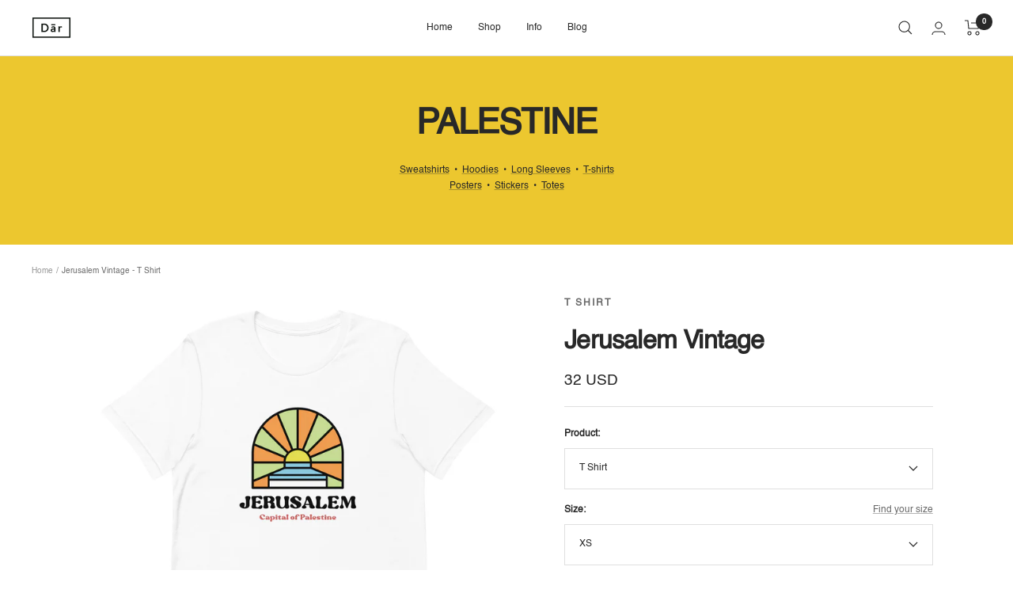

--- FILE ---
content_type: text/html; charset=utf-8
request_url: https://darcollective.com/en-au/products/jerusalem-vintage-t-shirt
body_size: 37360
content:
<!doctype html><html class="no-js" lang="en" dir="ltr">
  <head>


  <link rel="stylesheet" href="https://obscure-escarpment-2240.herokuapp.com/stylesheets/bcpo-front.css">
  <script>var bcpo_product={"id":7669111849210,"title":"Jerusalem Vintage - T Shirt","handle":"jerusalem-vintage-t-shirt","description":" ","published_at":"2022-07-06T21:46:43-05:00","created_at":"2022-07-06T21:46:38-05:00","vendor":"Palestine","type":"t shirt","tags":["palestine","t shirt"],"price":3200,"price_min":3200,"price_max":3600,"available":true,"price_varies":true,"compare_at_price":null,"compare_at_price_min":0,"compare_at_price_max":0,"compare_at_price_varies":false,"variants":[{"id":42962499272954,"title":"XS","option1":"XS","option2":null,"option3":null,"sku":"9304199_9526","requires_shipping":true,"taxable":true,"featured_image":{"id":37498464633082,"product_id":7669111849210,"position":1,"created_at":"2022-07-06T21:46:42-05:00","updated_at":"2022-07-06T21:46:42-05:00","alt":null,"width":2000,"height":2000,"src":"\/\/darcollective.com\/cdn\/shop\/products\/unisex-staple-t-shirt-white-front-62c64909a7b1d.jpg?v=1657162002","variant_ids":[42962499272954,42962499305722,42962499338490,42962499371258,42962499404026,42962499436794,42962499469562,42962499502330,42962499535098]},"available":true,"name":"Jerusalem Vintage - T Shirt - XS","public_title":"XS","options":["XS"],"price":3200,"weight":102,"compare_at_price":null,"inventory_management":"shopify","barcode":null,"featured_media":{"alt":null,"id":30075993194746,"position":1,"preview_image":{"aspect_ratio":1.0,"height":2000,"width":2000,"src":"\/\/darcollective.com\/cdn\/shop\/products\/unisex-staple-t-shirt-white-front-62c64909a7b1d.jpg?v=1657162002"}},"requires_selling_plan":false,"selling_plan_allocations":[]},{"id":42962499305722,"title":"S","option1":"S","option2":null,"option3":null,"sku":"9304199_4011","requires_shipping":true,"taxable":true,"featured_image":{"id":37498464633082,"product_id":7669111849210,"position":1,"created_at":"2022-07-06T21:46:42-05:00","updated_at":"2022-07-06T21:46:42-05:00","alt":null,"width":2000,"height":2000,"src":"\/\/darcollective.com\/cdn\/shop\/products\/unisex-staple-t-shirt-white-front-62c64909a7b1d.jpg?v=1657162002","variant_ids":[42962499272954,42962499305722,42962499338490,42962499371258,42962499404026,42962499436794,42962499469562,42962499502330,42962499535098]},"available":true,"name":"Jerusalem Vintage - T Shirt - S","public_title":"S","options":["S"],"price":3200,"weight":130,"compare_at_price":null,"inventory_management":"shopify","barcode":null,"featured_media":{"alt":null,"id":30075993194746,"position":1,"preview_image":{"aspect_ratio":1.0,"height":2000,"width":2000,"src":"\/\/darcollective.com\/cdn\/shop\/products\/unisex-staple-t-shirt-white-front-62c64909a7b1d.jpg?v=1657162002"}},"requires_selling_plan":false,"selling_plan_allocations":[]},{"id":42962499338490,"title":"M","option1":"M","option2":null,"option3":null,"sku":"9304199_4012","requires_shipping":true,"taxable":true,"featured_image":{"id":37498464633082,"product_id":7669111849210,"position":1,"created_at":"2022-07-06T21:46:42-05:00","updated_at":"2022-07-06T21:46:42-05:00","alt":null,"width":2000,"height":2000,"src":"\/\/darcollective.com\/cdn\/shop\/products\/unisex-staple-t-shirt-white-front-62c64909a7b1d.jpg?v=1657162002","variant_ids":[42962499272954,42962499305722,42962499338490,42962499371258,42962499404026,42962499436794,42962499469562,42962499502330,42962499535098]},"available":true,"name":"Jerusalem Vintage - T Shirt - M","public_title":"M","options":["M"],"price":3200,"weight":142,"compare_at_price":null,"inventory_management":"shopify","barcode":null,"featured_media":{"alt":null,"id":30075993194746,"position":1,"preview_image":{"aspect_ratio":1.0,"height":2000,"width":2000,"src":"\/\/darcollective.com\/cdn\/shop\/products\/unisex-staple-t-shirt-white-front-62c64909a7b1d.jpg?v=1657162002"}},"requires_selling_plan":false,"selling_plan_allocations":[]},{"id":42962499371258,"title":"L","option1":"L","option2":null,"option3":null,"sku":"9304199_4013","requires_shipping":true,"taxable":true,"featured_image":{"id":37498464633082,"product_id":7669111849210,"position":1,"created_at":"2022-07-06T21:46:42-05:00","updated_at":"2022-07-06T21:46:42-05:00","alt":null,"width":2000,"height":2000,"src":"\/\/darcollective.com\/cdn\/shop\/products\/unisex-staple-t-shirt-white-front-62c64909a7b1d.jpg?v=1657162002","variant_ids":[42962499272954,42962499305722,42962499338490,42962499371258,42962499404026,42962499436794,42962499469562,42962499502330,42962499535098]},"available":true,"name":"Jerusalem Vintage - T Shirt - L","public_title":"L","options":["L"],"price":3200,"weight":164,"compare_at_price":null,"inventory_management":"shopify","barcode":null,"featured_media":{"alt":null,"id":30075993194746,"position":1,"preview_image":{"aspect_ratio":1.0,"height":2000,"width":2000,"src":"\/\/darcollective.com\/cdn\/shop\/products\/unisex-staple-t-shirt-white-front-62c64909a7b1d.jpg?v=1657162002"}},"requires_selling_plan":false,"selling_plan_allocations":[]},{"id":42962499404026,"title":"XL","option1":"XL","option2":null,"option3":null,"sku":"9304199_4014","requires_shipping":true,"taxable":true,"featured_image":{"id":37498464633082,"product_id":7669111849210,"position":1,"created_at":"2022-07-06T21:46:42-05:00","updated_at":"2022-07-06T21:46:42-05:00","alt":null,"width":2000,"height":2000,"src":"\/\/darcollective.com\/cdn\/shop\/products\/unisex-staple-t-shirt-white-front-62c64909a7b1d.jpg?v=1657162002","variant_ids":[42962499272954,42962499305722,42962499338490,42962499371258,42962499404026,42962499436794,42962499469562,42962499502330,42962499535098]},"available":true,"name":"Jerusalem Vintage - T Shirt - XL","public_title":"XL","options":["XL"],"price":3200,"weight":170,"compare_at_price":null,"inventory_management":"shopify","barcode":null,"featured_media":{"alt":null,"id":30075993194746,"position":1,"preview_image":{"aspect_ratio":1.0,"height":2000,"width":2000,"src":"\/\/darcollective.com\/cdn\/shop\/products\/unisex-staple-t-shirt-white-front-62c64909a7b1d.jpg?v=1657162002"}},"requires_selling_plan":false,"selling_plan_allocations":[]},{"id":42962499436794,"title":"2XL","option1":"2XL","option2":null,"option3":null,"sku":"9304199_4015","requires_shipping":true,"taxable":true,"featured_image":{"id":37498464633082,"product_id":7669111849210,"position":1,"created_at":"2022-07-06T21:46:42-05:00","updated_at":"2022-07-06T21:46:42-05:00","alt":null,"width":2000,"height":2000,"src":"\/\/darcollective.com\/cdn\/shop\/products\/unisex-staple-t-shirt-white-front-62c64909a7b1d.jpg?v=1657162002","variant_ids":[42962499272954,42962499305722,42962499338490,42962499371258,42962499404026,42962499436794,42962499469562,42962499502330,42962499535098]},"available":true,"name":"Jerusalem Vintage - T Shirt - 2XL","public_title":"2XL","options":["2XL"],"price":3300,"weight":201,"compare_at_price":null,"inventory_management":"shopify","barcode":null,"featured_media":{"alt":null,"id":30075993194746,"position":1,"preview_image":{"aspect_ratio":1.0,"height":2000,"width":2000,"src":"\/\/darcollective.com\/cdn\/shop\/products\/unisex-staple-t-shirt-white-front-62c64909a7b1d.jpg?v=1657162002"}},"requires_selling_plan":false,"selling_plan_allocations":[]},{"id":42962499469562,"title":"3XL","option1":"3XL","option2":null,"option3":null,"sku":"9304199_5294","requires_shipping":true,"taxable":true,"featured_image":{"id":37498464633082,"product_id":7669111849210,"position":1,"created_at":"2022-07-06T21:46:42-05:00","updated_at":"2022-07-06T21:46:42-05:00","alt":null,"width":2000,"height":2000,"src":"\/\/darcollective.com\/cdn\/shop\/products\/unisex-staple-t-shirt-white-front-62c64909a7b1d.jpg?v=1657162002","variant_ids":[42962499272954,42962499305722,42962499338490,42962499371258,42962499404026,42962499436794,42962499469562,42962499502330,42962499535098]},"available":true,"name":"Jerusalem Vintage - T Shirt - 3XL","public_title":"3XL","options":["3XL"],"price":3400,"weight":213,"compare_at_price":null,"inventory_management":"shopify","barcode":null,"featured_media":{"alt":null,"id":30075993194746,"position":1,"preview_image":{"aspect_ratio":1.0,"height":2000,"width":2000,"src":"\/\/darcollective.com\/cdn\/shop\/products\/unisex-staple-t-shirt-white-front-62c64909a7b1d.jpg?v=1657162002"}},"requires_selling_plan":false,"selling_plan_allocations":[]},{"id":42962499502330,"title":"4XL","option1":"4XL","option2":null,"option3":null,"sku":"9304199_5309","requires_shipping":true,"taxable":true,"featured_image":{"id":37498464633082,"product_id":7669111849210,"position":1,"created_at":"2022-07-06T21:46:42-05:00","updated_at":"2022-07-06T21:46:42-05:00","alt":null,"width":2000,"height":2000,"src":"\/\/darcollective.com\/cdn\/shop\/products\/unisex-staple-t-shirt-white-front-62c64909a7b1d.jpg?v=1657162002","variant_ids":[42962499272954,42962499305722,42962499338490,42962499371258,42962499404026,42962499436794,42962499469562,42962499502330,42962499535098]},"available":true,"name":"Jerusalem Vintage - T Shirt - 4XL","public_title":"4XL","options":["4XL"],"price":3500,"weight":255,"compare_at_price":null,"inventory_management":"shopify","barcode":null,"featured_media":{"alt":null,"id":30075993194746,"position":1,"preview_image":{"aspect_ratio":1.0,"height":2000,"width":2000,"src":"\/\/darcollective.com\/cdn\/shop\/products\/unisex-staple-t-shirt-white-front-62c64909a7b1d.jpg?v=1657162002"}},"requires_selling_plan":false,"selling_plan_allocations":[]},{"id":42962499535098,"title":"5XL","option1":"5XL","option2":null,"option3":null,"sku":"9304199_12872","requires_shipping":true,"taxable":true,"featured_image":{"id":37498464633082,"product_id":7669111849210,"position":1,"created_at":"2022-07-06T21:46:42-05:00","updated_at":"2022-07-06T21:46:42-05:00","alt":null,"width":2000,"height":2000,"src":"\/\/darcollective.com\/cdn\/shop\/products\/unisex-staple-t-shirt-white-front-62c64909a7b1d.jpg?v=1657162002","variant_ids":[42962499272954,42962499305722,42962499338490,42962499371258,42962499404026,42962499436794,42962499469562,42962499502330,42962499535098]},"available":true,"name":"Jerusalem Vintage - T Shirt - 5XL","public_title":"5XL","options":["5XL"],"price":3600,"weight":236,"compare_at_price":null,"inventory_management":"shopify","barcode":null,"featured_media":{"alt":null,"id":30075993194746,"position":1,"preview_image":{"aspect_ratio":1.0,"height":2000,"width":2000,"src":"\/\/darcollective.com\/cdn\/shop\/products\/unisex-staple-t-shirt-white-front-62c64909a7b1d.jpg?v=1657162002"}},"requires_selling_plan":false,"selling_plan_allocations":[]}],"images":["\/\/darcollective.com\/cdn\/shop\/products\/unisex-staple-t-shirt-white-front-62c64909a7b1d.jpg?v=1657162002"],"featured_image":"\/\/darcollective.com\/cdn\/shop\/products\/unisex-staple-t-shirt-white-front-62c64909a7b1d.jpg?v=1657162002","options":["Size"],"media":[{"alt":null,"id":30075993194746,"position":1,"preview_image":{"aspect_ratio":1.0,"height":2000,"width":2000,"src":"\/\/darcollective.com\/cdn\/shop\/products\/unisex-staple-t-shirt-white-front-62c64909a7b1d.jpg?v=1657162002"},"aspect_ratio":1.0,"height":2000,"media_type":"image","src":"\/\/darcollective.com\/cdn\/shop\/products\/unisex-staple-t-shirt-white-front-62c64909a7b1d.jpg?v=1657162002","width":2000}],"requires_selling_plan":false,"selling_plan_groups":[],"content":" "};  var bcpo_settings={"shop_currency":"USD","money_format2":"${{amount}} USD","money_format_without_currency":"${{amount}}"};var inventory_quantity = [];inventory_quantity.push(9998);inventory_quantity.push(9999);inventory_quantity.push(9996);inventory_quantity.push(9997);inventory_quantity.push(9998);inventory_quantity.push(9996);inventory_quantity.push(9999);inventory_quantity.push(9997);inventory_quantity.push(9999);if(bcpo_product) { for (var i = 0; i < bcpo_product.variants.length; i += 1) { bcpo_product.variants[i].inventory_quantity = inventory_quantity[i]; }}window.bcpo = window.bcpo || {}; bcpo.cart = {"note":null,"attributes":{},"original_total_price":0,"total_price":0,"total_discount":0,"total_weight":0.0,"item_count":0,"items":[],"requires_shipping":false,"currency":"USD","items_subtotal_price":0,"cart_level_discount_applications":[],"checkout_charge_amount":0}; bcpo.ogFormData = FormData;</script>
    
    <meta name="google-site-verification" content="RAeGJge-IcKVnWpz6MG5QMh9boHBHTiA6Uv5jGc0W8w" />
    
    <!-- Global site tag (gtag.js) - Google Analytics -->
<script async src="https://www.googletagmanager.com/gtag/js?id=G-RGW320Y0NQ"></script>
<script>
  window.dataLayer = window.dataLayer || [];
  function gtag(){dataLayer.push(arguments);}
  gtag('js', new Date());

  gtag('config', 'G-RGW320Y0NQ');

  window.Samita = window.Samita || {}
  Samita.ProductLabelsParams = Samita.ProductLabelsParams || {}
Samita.ProductLabelsParams.selectors = {
  productElementSelectors: [".product"]
}
</script>
    
    <meta name="facebook-domain-verification" content="1y5ytejisoq9wo1p1n1ep961apq39d" />
    <meta charset="utf-8">
    <meta name="viewport" content="width=device-width, initial-scale=1.0, height=device-height, minimum-scale=1.0, maximum-scale=1.0">
    <meta name="theme-color" content="#ffffff">

    <title>Jerusalem Vintage - T Shirt</title><link rel="canonical" href="https://darcollective.com/en-au/products/jerusalem-vintage-t-shirt"><link rel="preconnect" href="https://cdn.shopify.com">
    <link rel="dns-prefetch" href="https://productreviews.shopifycdn.com">
    <link rel="dns-prefetch" href="https://www.google-analytics.com"><link rel="preload" as="style" href="//darcollective.com/cdn/shop/t/18/assets/theme.css?v=36699615525399705101670648735">
    <link rel="preload" as="script" href="//darcollective.com/cdn/shop/t/18/assets/vendor.js?v=31715688253868339281670267985">
    <link rel="preload" as="script" href="//darcollective.com/cdn/shop/t/18/assets/theme.js?v=46195366861937527821670267985"><link rel="preload" as="fetch" href="/en-au/products/jerusalem-vintage-t-shirt.js" crossorigin>
      <link rel="preload" as="image" imagesizes="(max-width: 999px) calc(100vw - 48px), 640px" imagesrcset="//darcollective.com/cdn/shop/products/unisex-staple-t-shirt-white-front-62c64909a7b1d_400x.jpg?v=1657162002 400w, //darcollective.com/cdn/shop/products/unisex-staple-t-shirt-white-front-62c64909a7b1d_500x.jpg?v=1657162002 500w, //darcollective.com/cdn/shop/products/unisex-staple-t-shirt-white-front-62c64909a7b1d_600x.jpg?v=1657162002 600w, //darcollective.com/cdn/shop/products/unisex-staple-t-shirt-white-front-62c64909a7b1d_700x.jpg?v=1657162002 700w, //darcollective.com/cdn/shop/products/unisex-staple-t-shirt-white-front-62c64909a7b1d_800x.jpg?v=1657162002 800w, //darcollective.com/cdn/shop/products/unisex-staple-t-shirt-white-front-62c64909a7b1d_900x.jpg?v=1657162002 900w, //darcollective.com/cdn/shop/products/unisex-staple-t-shirt-white-front-62c64909a7b1d_1000x.jpg?v=1657162002 1000w, //darcollective.com/cdn/shop/products/unisex-staple-t-shirt-white-front-62c64909a7b1d_1100x.jpg?v=1657162002 1100w, //darcollective.com/cdn/shop/products/unisex-staple-t-shirt-white-front-62c64909a7b1d_1200x.jpg?v=1657162002 1200w, //darcollective.com/cdn/shop/products/unisex-staple-t-shirt-white-front-62c64909a7b1d_1300x.jpg?v=1657162002 1300w, //darcollective.com/cdn/shop/products/unisex-staple-t-shirt-white-front-62c64909a7b1d_1400x.jpg?v=1657162002 1400w, //darcollective.com/cdn/shop/products/unisex-staple-t-shirt-white-front-62c64909a7b1d_1500x.jpg?v=1657162002 1500w, //darcollective.com/cdn/shop/products/unisex-staple-t-shirt-white-front-62c64909a7b1d_1600x.jpg?v=1657162002 1600w, //darcollective.com/cdn/shop/products/unisex-staple-t-shirt-white-front-62c64909a7b1d_1700x.jpg?v=1657162002 1700w, //darcollective.com/cdn/shop/products/unisex-staple-t-shirt-white-front-62c64909a7b1d_1800x.jpg?v=1657162002 1800w
"><meta property="og:type" content="product">
  <meta property="og:title" content="Jerusalem Vintage - T Shirt">
  <meta property="product:price:amount" content="32">
  <meta property="product:price:currency" content="USD"><meta property="og:image" content="http://darcollective.com/cdn/shop/products/unisex-staple-t-shirt-white-front-62c64909a7b1d.jpg?v=1657162002">
  <meta property="og:image:secure_url" content="https://darcollective.com/cdn/shop/products/unisex-staple-t-shirt-white-front-62c64909a7b1d.jpg?v=1657162002">
  <meta property="og:image:width" content="2000">
  <meta property="og:image:height" content="2000"><meta property="og:url" content="https://darcollective.com/en-au/products/jerusalem-vintage-t-shirt">
<meta property="og:site_name" content="Dār Collective"><meta name="twitter:card" content="summary"><meta name="twitter:title" content="Jerusalem Vintage - T Shirt">
  <meta name="twitter:description" content=" "><meta name="twitter:image" content="https://darcollective.com/cdn/shop/products/unisex-staple-t-shirt-white-front-62c64909a7b1d_1200x1200_crop_center.jpg?v=1657162002">
  <meta name="twitter:image:alt" content="">
    
  <script type="application/ld+json">
  {
    "@context": "https://schema.org",
    "@type": "Product",
    "offers": [{
          "@type": "Offer",
          "name": "XS",
          "availability":"https://schema.org/InStock",
          "price": 32.0,
          "priceCurrency": "USD",
          "priceValidUntil": "2026-02-02","sku": "9304199_9526","url": "/en-au/products/jerusalem-vintage-t-shirt?variant=42962499272954"
        },
{
          "@type": "Offer",
          "name": "S",
          "availability":"https://schema.org/InStock",
          "price": 32.0,
          "priceCurrency": "USD",
          "priceValidUntil": "2026-02-02","sku": "9304199_4011","url": "/en-au/products/jerusalem-vintage-t-shirt?variant=42962499305722"
        },
{
          "@type": "Offer",
          "name": "M",
          "availability":"https://schema.org/InStock",
          "price": 32.0,
          "priceCurrency": "USD",
          "priceValidUntil": "2026-02-02","sku": "9304199_4012","url": "/en-au/products/jerusalem-vintage-t-shirt?variant=42962499338490"
        },
{
          "@type": "Offer",
          "name": "L",
          "availability":"https://schema.org/InStock",
          "price": 32.0,
          "priceCurrency": "USD",
          "priceValidUntil": "2026-02-02","sku": "9304199_4013","url": "/en-au/products/jerusalem-vintage-t-shirt?variant=42962499371258"
        },
{
          "@type": "Offer",
          "name": "XL",
          "availability":"https://schema.org/InStock",
          "price": 32.0,
          "priceCurrency": "USD",
          "priceValidUntil": "2026-02-02","sku": "9304199_4014","url": "/en-au/products/jerusalem-vintage-t-shirt?variant=42962499404026"
        },
{
          "@type": "Offer",
          "name": "2XL",
          "availability":"https://schema.org/InStock",
          "price": 33.0,
          "priceCurrency": "USD",
          "priceValidUntil": "2026-02-02","sku": "9304199_4015","url": "/en-au/products/jerusalem-vintage-t-shirt?variant=42962499436794"
        },
{
          "@type": "Offer",
          "name": "3XL",
          "availability":"https://schema.org/InStock",
          "price": 34.0,
          "priceCurrency": "USD",
          "priceValidUntil": "2026-02-02","sku": "9304199_5294","url": "/en-au/products/jerusalem-vintage-t-shirt?variant=42962499469562"
        },
{
          "@type": "Offer",
          "name": "4XL",
          "availability":"https://schema.org/InStock",
          "price": 35.0,
          "priceCurrency": "USD",
          "priceValidUntil": "2026-02-02","sku": "9304199_5309","url": "/en-au/products/jerusalem-vintage-t-shirt?variant=42962499502330"
        },
{
          "@type": "Offer",
          "name": "5XL",
          "availability":"https://schema.org/InStock",
          "price": 36.0,
          "priceCurrency": "USD",
          "priceValidUntil": "2026-02-02","sku": "9304199_12872","url": "/en-au/products/jerusalem-vintage-t-shirt?variant=42962499535098"
        }
],
    "brand": {
      "@type": "Brand",
      "name": "Palestine"
    },
    "name": "Jerusalem Vintage - T Shirt",
    "description": " ",
    "category": "t shirt",
    "url": "/en-au/products/jerusalem-vintage-t-shirt",
    "sku": "9304199_9526",
    "image": {
      "@type": "ImageObject",
      "url": "https://darcollective.com/cdn/shop/products/unisex-staple-t-shirt-white-front-62c64909a7b1d_1024x.jpg?v=1657162002",
      "image": "https://darcollective.com/cdn/shop/products/unisex-staple-t-shirt-white-front-62c64909a7b1d_1024x.jpg?v=1657162002",
      "name": "",
      "width": "1024",
      "height": "1024"
    }
  }
  </script>



  <script type="application/ld+json">
  {
    "@context": "https://schema.org",
    "@type": "BreadcrumbList",
  "itemListElement": [{
      "@type": "ListItem",
      "position": 1,
      "name": "Home",
      "item": "https://darcollective.com"
    },{
          "@type": "ListItem",
          "position": 2,
          "name": "Jerusalem Vintage - T Shirt",
          "item": "https://darcollective.com/en-au/products/jerusalem-vintage-t-shirt"
        }]
  }
  </script>

    <style>
  /* Typography (heading) */
  

/* Typography (body) */
  



:root {--heading-color: 40, 40, 40;
    --text-color: 40, 40, 40;
    --background: 255, 255, 255;
    --secondary-background: 245, 245, 245;
    --border-color: 223, 223, 223;
    --border-color-darker: 169, 169, 169;
    --success-color: 0, 0, 0;
    --success-background: 204, 204, 204;
    --error-color: 222, 42, 42;
    --error-background: 253, 240, 240;
    --primary-button-background: 40, 40, 40;
    --primary-button-text-color: 255, 255, 255;
    --secondary-button-background: 40, 40, 40;
    --secondary-button-text-color: 255, 255, 255;
    --product-star-rating: 246, 164, 41;
    --product-on-sale-accent: 222, 42, 42;
    --product-sold-out-accent: 222, 42, 42;
    --product-custom-label-background: 64, 93, 230;
    --product-custom-label-text-color: 255, 255, 255;
    --product-custom-label-2-background: 243, 255, 52;
    --product-custom-label-2-text-color: 0, 0, 0;
    --product-low-stock-text-color: 222, 42, 42;
    --product-in-stock-text-color: 46, 158, 123;
    --loading-bar-background: 40, 40, 40;

    /* We duplicate some "base" colors as root colors, which is useful to use on drawer elements or popover without. Those should not be overridden to avoid issues */
    --root-heading-color: 40, 40, 40;
    --root-text-color: 40, 40, 40;
    --root-background: 255, 255, 255;
    --root-border-color: 223, 223, 223;
    --root-primary-button-background: 40, 40, 40;
    --root-primary-button-text-color: 255, 255, 255;

    --base-font-size: 12px;
    --heading-font-family: Helvetica, Arial, sans-serif;
    --heading-font-weight: 700;
    --heading-font-style: normal;
    --heading-text-transform: normal;
    --text-font-family: Helvetica, Arial, sans-serif;
    --text-font-weight: 400;
    --text-font-style: normal;
    --text-font-bold-weight: 700;

    /* Typography (font size) */
    --heading-xxsmall-font-size: 10px;
    --heading-xsmall-font-size: 10px;
    --heading-small-font-size: 11px;
    --heading-large-font-size: 32px;
    --heading-h1-font-size: 32px;
    --heading-h2-font-size: 28px;
    --heading-h3-font-size: 26px;
    --heading-h4-font-size: 22px;
    --heading-h5-font-size: 18px;
    --heading-h6-font-size: 16px;

    /* Control the look and feel of the theme by changing radius of various elements */
    --button-border-radius: 0px;
    --block-border-radius: 0px;
    --block-border-radius-reduced: 0px;
    --color-swatch-border-radius: 100%;

    /* Button size */
    --button-height: 48px;
    --button-small-height: 40px;

    /* Form related */
    --form-input-field-height: 48px;
    --form-input-gap: 16px;
    --form-submit-margin: 24px;

    /* Product listing related variables */
    --product-list-block-spacing: 32px;

    /* Video related */
    --play-button-background: 255, 255, 255;
    --play-button-arrow: 40, 40, 40;

    /* RTL support */
    --transform-logical-flip: 1;
    --transform-origin-start: left;
    --transform-origin-end: right;

    /* Other */
    --zoom-cursor-svg-url: url(//darcollective.com/cdn/shop/t/18/assets/zoom-cursor.svg?v=91546084298280204501670267985);
    --arrow-right-svg-url: url(//darcollective.com/cdn/shop/t/18/assets/arrow-right.svg?v=108969577876682560151670267985);
    --arrow-left-svg-url: url(//darcollective.com/cdn/shop/t/18/assets/arrow-left.svg?v=75646541227081074131670267985);

    /* Some useful variables that we can reuse in our CSS. Some explanation are needed for some of them:
       - container-max-width-minus-gutters: represents the container max width without the edge gutters
       - container-outer-width: considering the screen width, represent all the space outside the container
       - container-outer-margin: same as container-outer-width but get set to 0 inside a container
       - container-inner-width: the effective space inside the container (minus gutters)
       - grid-column-width: represents the width of a single column of the grid
       - vertical-breather: this is a variable that defines the global "spacing" between sections, and inside the section
                            to create some "breath" and minimum spacing
     */
    --container-max-width: 1600px;
    --container-gutter: 24px;
    --container-max-width-minus-gutters: calc(var(--container-max-width) - (var(--container-gutter)) * 2);
    --container-outer-width: max(calc((100vw - var(--container-max-width-minus-gutters)) / 2), var(--container-gutter));
    --container-outer-margin: var(--container-outer-width);
    --container-inner-width: calc(100vw - var(--container-outer-width) * 2);

    --grid-column-count: 10;
    --grid-gap: 24px;
    --grid-column-width: calc((100vw - var(--container-outer-width) * 2 - var(--grid-gap) * (var(--grid-column-count) - 1)) / var(--grid-column-count));

    --vertical-breather: 36px;
    --vertical-breather-tight: 36px;

    /* Shopify related variables */
    --payment-terms-background-color: #ffffff;
  }

  @media screen and (min-width: 741px) {
    :root {
      --container-gutter: 40px;
      --grid-column-count: 20;
      --vertical-breather: 48px;
      --vertical-breather-tight: 48px;

      /* Typography (font size) */
      --heading-xsmall-font-size: 11px;
      --heading-small-font-size: 12px;
      --heading-large-font-size: 48px;
      --heading-h1-font-size: 48px;
      --heading-h2-font-size: 36px;
      --heading-h3-font-size: 30px;
      --heading-h4-font-size: 22px;
      --heading-h5-font-size: 18px;
      --heading-h6-font-size: 16px;

      /* Form related */
      --form-input-field-height: 52px;
      --form-submit-margin: 32px;

      /* Button size */
      --button-height: 52px;
      --button-small-height: 44px;
    }
  }

  @media screen and (min-width: 1200px) {
    :root {
      --vertical-breather: 64px;
      --vertical-breather-tight: 48px;
      --product-list-block-spacing: 48px;

      /* Typography */
      --heading-large-font-size: 58px;
      --heading-h1-font-size: 50px;
      --heading-h2-font-size: 44px;
      --heading-h3-font-size: 32px;
      --heading-h4-font-size: 26px;
      --heading-h5-font-size: 22px;
      --heading-h6-font-size: 16px;
    }
  }

  @media screen and (min-width: 1600px) {
    :root {
      --vertical-breather: 64px;
      --vertical-breather-tight: 48px;
    }
  }
</style>
    <script>
  // This allows to expose several variables to the global scope, to be used in scripts
  window.themeVariables = {
    settings: {
      direction: "ltr",
      pageType: "product",
      cartCount: 0,
      moneyFormat: "{{amount_no_decimals}} USD",
      moneyWithCurrencyFormat: "{{amount_no_decimals}} USD",
      showVendor: false,
      discountMode: "saving",
      currencyCodeEnabled: true,
      searchMode: "product",
      searchUnavailableProducts: "last",
      cartType: "message",
      cartCurrency: "USD",
      mobileZoomFactor: 2.5
    },

    routes: {
      host: "darcollective.com",
      rootUrl: "\/en-au",
      rootUrlWithoutSlash: "\/en-au",
      cartUrl: "\/en-au\/cart",
      cartAddUrl: "\/en-au\/cart\/add",
      cartChangeUrl: "\/en-au\/cart\/change",
      searchUrl: "\/en-au\/search",
      predictiveSearchUrl: "\/en-au\/search\/suggest",
      productRecommendationsUrl: "\/en-au\/recommendations\/products"
    },

    strings: {
      accessibilityDelete: "Delete",
      accessibilityClose: "Close",
      collectionSoldOut: "Sold out",
      collectionDiscount: "Save @savings@",
      productSalePrice: "Sale price",
      productRegularPrice: "Regular price",
      productFormUnavailable: "Unavailable",
      productFormSoldOut: "Sold out",
      productFormPreOrder: "Pre-order",
      productFormAddToCart: "Add to cart",
      searchNoResults: "No results could be found.",
      searchNewSearch: "New search",
      searchProducts: "Products",
      searchArticles: "Journal",
      searchPages: "Pages",
      searchCollections: "Collections",
      cartViewCart: "View cart",
      cartItemAdded: "Item added to your cart!",
      cartItemAddedShort: "Added to your cart!",
      cartAddOrderNote: "Add order note",
      cartEditOrderNote: "Edit order note",
      shippingEstimatorNoResults: "Sorry, we do not ship to your address.",
      shippingEstimatorOneResult: "There is one shipping rate for your address:",
      shippingEstimatorMultipleResults: "There are several shipping rates for your address:",
      shippingEstimatorError: "One or more error occurred while retrieving shipping rates:"
    },

    libs: {
      flickity: "\/\/darcollective.com\/cdn\/shop\/t\/18\/assets\/flickity.js?v=176646718982628074891670267985",
      photoswipe: "\/\/darcollective.com\/cdn\/shop\/t\/18\/assets\/photoswipe.js?v=132268647426145925301670267985",
      qrCode: "\/\/darcollective.com\/cdn\/shopifycloud\/storefront\/assets\/themes_support\/vendor\/qrcode-3f2b403b.js"
    },

    breakpoints: {
      phone: 'screen and (max-width: 740px)',
      tablet: 'screen and (min-width: 741px) and (max-width: 999px)',
      tabletAndUp: 'screen and (min-width: 741px)',
      pocket: 'screen and (max-width: 999px)',
      lap: 'screen and (min-width: 1000px) and (max-width: 1199px)',
      lapAndUp: 'screen and (min-width: 1000px)',
      desktop: 'screen and (min-width: 1200px)',
      wide: 'screen and (min-width: 1400px)'
    }
  };

  window.addEventListener('pageshow', async () => {
    const cartContent = await (await fetch(`${window.themeVariables.routes.cartUrl}.js`, {cache: 'reload'})).json();
    document.documentElement.dispatchEvent(new CustomEvent('cart:refresh', {detail: {cart: cartContent}}));
  });

  if ('noModule' in HTMLScriptElement.prototype) {
    // Old browsers (like IE) that does not support module will be considered as if not executing JS at all
    document.documentElement.className = document.documentElement.className.replace('no-js', 'js');

    requestAnimationFrame(() => {
      const viewportHeight = (window.visualViewport ? window.visualViewport.height : document.documentElement.clientHeight);
      document.documentElement.style.setProperty('--window-height',viewportHeight + 'px');
    });
  }// We save the product ID in local storage to be eventually used for recently viewed section
    try {
      const items = JSON.parse(localStorage.getItem('theme:recently-viewed-products') || '[]');

      // We check if the current product already exists, and if it does not, we add it at the start
      if (!items.includes(7669111849210)) {
        items.unshift(7669111849210);
      }

      localStorage.setItem('theme:recently-viewed-products', JSON.stringify(items.slice(0, 20)));
    } catch (e) {
      // Safari in private mode does not allow setting item, we silently fail
    }</script>

    <link rel="stylesheet" href="//darcollective.com/cdn/shop/t/18/assets/theme.css?v=36699615525399705101670648735">

    <script src="//darcollective.com/cdn/shop/t/18/assets/vendor.js?v=31715688253868339281670267985" defer></script>
    <script src="//darcollective.com/cdn/shop/t/18/assets/theme.js?v=46195366861937527821670267985" defer></script>
    <script src="//darcollective.com/cdn/shop/t/18/assets/custom.js?v=167639537848865775061670267985" defer></script>

    <script>window.performance && window.performance.mark && window.performance.mark('shopify.content_for_header.start');</script><meta name="facebook-domain-verification" content="1y5ytejisoq9wo1p1n1ep961apq39d">
<meta name="google-site-verification" content="L1xrShfIQTXhZ0G32QFVKCEN97P_syM35vQ91070M5I">
<meta name="google-site-verification" content="v_WQ9Z-pR7vzWCJpZj-gBYtcOgFRtTYnFxxPbAo7TRc">
<meta id="shopify-digital-wallet" name="shopify-digital-wallet" content="/34637250605/digital_wallets/dialog">
<link rel="alternate" hreflang="x-default" href="https://darcollective.com/products/jerusalem-vintage-t-shirt">
<link rel="alternate" hreflang="en" href="https://darcollective.com/products/jerusalem-vintage-t-shirt">
<link rel="alternate" hreflang="en-AU" href="https://darcollective.com/en-au/products/jerusalem-vintage-t-shirt">
<link rel="alternate" hreflang="en-CA" href="https://darcollective.com/en-ca/products/jerusalem-vintage-t-shirt">
<link rel="alternate" hreflang="en-GB" href="https://darcollective.com/en-gb/products/jerusalem-vintage-t-shirt">
<link rel="alternate" type="application/json+oembed" href="https://darcollective.com/en-au/products/jerusalem-vintage-t-shirt.oembed">
<script async="async" src="/checkouts/internal/preloads.js?locale=en-AU"></script>
<script id="shopify-features" type="application/json">{"accessToken":"d768960f18254277b0f2a91b2122ea57","betas":["rich-media-storefront-analytics"],"domain":"darcollective.com","predictiveSearch":true,"shopId":34637250605,"locale":"en"}</script>
<script>var Shopify = Shopify || {};
Shopify.shop = "dar-collective.myshopify.com";
Shopify.locale = "en";
Shopify.currency = {"active":"USD","rate":"1.0"};
Shopify.country = "AU";
Shopify.theme = {"name":"Focal - Backup 12\/05\/22, 1:20PM","id":136617197818,"schema_name":"Focal","schema_version":"8.8.1","theme_store_id":714,"role":"main"};
Shopify.theme.handle = "null";
Shopify.theme.style = {"id":null,"handle":null};
Shopify.cdnHost = "darcollective.com/cdn";
Shopify.routes = Shopify.routes || {};
Shopify.routes.root = "/en-au/";</script>
<script type="module">!function(o){(o.Shopify=o.Shopify||{}).modules=!0}(window);</script>
<script>!function(o){function n(){var o=[];function n(){o.push(Array.prototype.slice.apply(arguments))}return n.q=o,n}var t=o.Shopify=o.Shopify||{};t.loadFeatures=n(),t.autoloadFeatures=n()}(window);</script>
<script id="shop-js-analytics" type="application/json">{"pageType":"product"}</script>
<script defer="defer" async type="module" src="//darcollective.com/cdn/shopifycloud/shop-js/modules/v2/client.init-shop-cart-sync_BT-GjEfc.en.esm.js"></script>
<script defer="defer" async type="module" src="//darcollective.com/cdn/shopifycloud/shop-js/modules/v2/chunk.common_D58fp_Oc.esm.js"></script>
<script defer="defer" async type="module" src="//darcollective.com/cdn/shopifycloud/shop-js/modules/v2/chunk.modal_xMitdFEc.esm.js"></script>
<script type="module">
  await import("//darcollective.com/cdn/shopifycloud/shop-js/modules/v2/client.init-shop-cart-sync_BT-GjEfc.en.esm.js");
await import("//darcollective.com/cdn/shopifycloud/shop-js/modules/v2/chunk.common_D58fp_Oc.esm.js");
await import("//darcollective.com/cdn/shopifycloud/shop-js/modules/v2/chunk.modal_xMitdFEc.esm.js");

  window.Shopify.SignInWithShop?.initShopCartSync?.({"fedCMEnabled":true,"windoidEnabled":true});

</script>
<script>(function() {
  var isLoaded = false;
  function asyncLoad() {
    if (isLoaded) return;
    isLoaded = true;
    var urls = ["https:\/\/cdn.nfcube.com\/55f60f7663a394c52628bb7ccd933b06.js?shop=dar-collective.myshopify.com","\/\/cdn.shopify.com\/proxy\/9ce02117fbd7b55f5b74118fdb42f1817911ea38b5ffb6550752b052c058aea4\/static.cdn.printful.com\/static\/js\/external\/shopify-product-customizer.js?v=0.28\u0026shop=dar-collective.myshopify.com\u0026sp-cache-control=cHVibGljLCBtYXgtYWdlPTkwMA","https:\/\/cdn.autoketing.org\/sdk-cdn\/popup-fullsize\/dist\/popup-fullsize-embed.js?t=1683617033690205421\u0026shop=dar-collective.myshopify.com","https:\/\/cdn.autoketing.org\/sdk-cdn\/popup-fullsize\/dist\/popup-fullsize-embed.js?t=1683617033660328153\u0026shop=dar-collective.myshopify.com","https:\/\/cdn.autoketing.org\/sdk-cdn\/popup-fullsize\/dist\/popup-fullsize-embed.js?t=1683617033663293385\u0026shop=dar-collective.myshopify.com","https:\/\/cdn.autoketing.org\/sdk-cdn\/popup-fullsize\/dist\/popup-fullsize-embed.js?t=1683617033848583287\u0026shop=dar-collective.myshopify.com","https:\/\/cdn.autoketing.org\/sdk-cdn\/popup-fullsize\/dist\/popup-fullsize-embed.js?t=1683617034019027976\u0026shop=dar-collective.myshopify.com","https:\/\/cdn.autoketing.org\/sdk-cdn\/popup-fullsize\/dist\/popup-fullsize-embed.js?t=1683617034008534460\u0026shop=dar-collective.myshopify.com","https:\/\/shopify-widget.route.com\/shopify.widget.js?shop=dar-collective.myshopify.com","https:\/\/na.shgcdn3.com\/pixel-collector.js?shop=dar-collective.myshopify.com"];
    for (var i = 0; i < urls.length; i++) {
      var s = document.createElement('script');
      s.type = 'text/javascript';
      s.async = true;
      s.src = urls[i];
      var x = document.getElementsByTagName('script')[0];
      x.parentNode.insertBefore(s, x);
    }
  };
  if(window.attachEvent) {
    window.attachEvent('onload', asyncLoad);
  } else {
    window.addEventListener('load', asyncLoad, false);
  }
})();</script>
<script id="__st">var __st={"a":34637250605,"offset":-21600,"reqid":"7988ebed-535e-4a55-b8cd-8886a7fa5889-1769165544","pageurl":"darcollective.com\/en-au\/products\/jerusalem-vintage-t-shirt","u":"6fcea39c9821","p":"product","rtyp":"product","rid":7669111849210};</script>
<script>window.ShopifyPaypalV4VisibilityTracking = true;</script>
<script id="captcha-bootstrap">!function(){'use strict';const t='contact',e='account',n='new_comment',o=[[t,t],['blogs',n],['comments',n],[t,'customer']],c=[[e,'customer_login'],[e,'guest_login'],[e,'recover_customer_password'],[e,'create_customer']],r=t=>t.map((([t,e])=>`form[action*='/${t}']:not([data-nocaptcha='true']) input[name='form_type'][value='${e}']`)).join(','),a=t=>()=>t?[...document.querySelectorAll(t)].map((t=>t.form)):[];function s(){const t=[...o],e=r(t);return a(e)}const i='password',u='form_key',d=['recaptcha-v3-token','g-recaptcha-response','h-captcha-response',i],f=()=>{try{return window.sessionStorage}catch{return}},m='__shopify_v',_=t=>t.elements[u];function p(t,e,n=!1){try{const o=window.sessionStorage,c=JSON.parse(o.getItem(e)),{data:r}=function(t){const{data:e,action:n}=t;return t[m]||n?{data:e,action:n}:{data:t,action:n}}(c);for(const[e,n]of Object.entries(r))t.elements[e]&&(t.elements[e].value=n);n&&o.removeItem(e)}catch(o){console.error('form repopulation failed',{error:o})}}const l='form_type',E='cptcha';function T(t){t.dataset[E]=!0}const w=window,h=w.document,L='Shopify',v='ce_forms',y='captcha';let A=!1;((t,e)=>{const n=(g='f06e6c50-85a8-45c8-87d0-21a2b65856fe',I='https://cdn.shopify.com/shopifycloud/storefront-forms-hcaptcha/ce_storefront_forms_captcha_hcaptcha.v1.5.2.iife.js',D={infoText:'Protected by hCaptcha',privacyText:'Privacy',termsText:'Terms'},(t,e,n)=>{const o=w[L][v],c=o.bindForm;if(c)return c(t,g,e,D).then(n);var r;o.q.push([[t,g,e,D],n]),r=I,A||(h.body.append(Object.assign(h.createElement('script'),{id:'captcha-provider',async:!0,src:r})),A=!0)});var g,I,D;w[L]=w[L]||{},w[L][v]=w[L][v]||{},w[L][v].q=[],w[L][y]=w[L][y]||{},w[L][y].protect=function(t,e){n(t,void 0,e),T(t)},Object.freeze(w[L][y]),function(t,e,n,w,h,L){const[v,y,A,g]=function(t,e,n){const i=e?o:[],u=t?c:[],d=[...i,...u],f=r(d),m=r(i),_=r(d.filter((([t,e])=>n.includes(e))));return[a(f),a(m),a(_),s()]}(w,h,L),I=t=>{const e=t.target;return e instanceof HTMLFormElement?e:e&&e.form},D=t=>v().includes(t);t.addEventListener('submit',(t=>{const e=I(t);if(!e)return;const n=D(e)&&!e.dataset.hcaptchaBound&&!e.dataset.recaptchaBound,o=_(e),c=g().includes(e)&&(!o||!o.value);(n||c)&&t.preventDefault(),c&&!n&&(function(t){try{if(!f())return;!function(t){const e=f();if(!e)return;const n=_(t);if(!n)return;const o=n.value;o&&e.removeItem(o)}(t);const e=Array.from(Array(32),(()=>Math.random().toString(36)[2])).join('');!function(t,e){_(t)||t.append(Object.assign(document.createElement('input'),{type:'hidden',name:u})),t.elements[u].value=e}(t,e),function(t,e){const n=f();if(!n)return;const o=[...t.querySelectorAll(`input[type='${i}']`)].map((({name:t})=>t)),c=[...d,...o],r={};for(const[a,s]of new FormData(t).entries())c.includes(a)||(r[a]=s);n.setItem(e,JSON.stringify({[m]:1,action:t.action,data:r}))}(t,e)}catch(e){console.error('failed to persist form',e)}}(e),e.submit())}));const S=(t,e)=>{t&&!t.dataset[E]&&(n(t,e.some((e=>e===t))),T(t))};for(const o of['focusin','change'])t.addEventListener(o,(t=>{const e=I(t);D(e)&&S(e,y())}));const B=e.get('form_key'),M=e.get(l),P=B&&M;t.addEventListener('DOMContentLoaded',(()=>{const t=y();if(P)for(const e of t)e.elements[l].value===M&&p(e,B);[...new Set([...A(),...v().filter((t=>'true'===t.dataset.shopifyCaptcha))])].forEach((e=>S(e,t)))}))}(h,new URLSearchParams(w.location.search),n,t,e,['guest_login'])})(!0,!0)}();</script>
<script integrity="sha256-4kQ18oKyAcykRKYeNunJcIwy7WH5gtpwJnB7kiuLZ1E=" data-source-attribution="shopify.loadfeatures" defer="defer" src="//darcollective.com/cdn/shopifycloud/storefront/assets/storefront/load_feature-a0a9edcb.js" crossorigin="anonymous"></script>
<script data-source-attribution="shopify.dynamic_checkout.dynamic.init">var Shopify=Shopify||{};Shopify.PaymentButton=Shopify.PaymentButton||{isStorefrontPortableWallets:!0,init:function(){window.Shopify.PaymentButton.init=function(){};var t=document.createElement("script");t.src="https://darcollective.com/cdn/shopifycloud/portable-wallets/latest/portable-wallets.en.js",t.type="module",document.head.appendChild(t)}};
</script>
<script data-source-attribution="shopify.dynamic_checkout.buyer_consent">
  function portableWalletsHideBuyerConsent(e){var t=document.getElementById("shopify-buyer-consent"),n=document.getElementById("shopify-subscription-policy-button");t&&n&&(t.classList.add("hidden"),t.setAttribute("aria-hidden","true"),n.removeEventListener("click",e))}function portableWalletsShowBuyerConsent(e){var t=document.getElementById("shopify-buyer-consent"),n=document.getElementById("shopify-subscription-policy-button");t&&n&&(t.classList.remove("hidden"),t.removeAttribute("aria-hidden"),n.addEventListener("click",e))}window.Shopify?.PaymentButton&&(window.Shopify.PaymentButton.hideBuyerConsent=portableWalletsHideBuyerConsent,window.Shopify.PaymentButton.showBuyerConsent=portableWalletsShowBuyerConsent);
</script>
<script data-source-attribution="shopify.dynamic_checkout.cart.bootstrap">document.addEventListener("DOMContentLoaded",(function(){function t(){return document.querySelector("shopify-accelerated-checkout-cart, shopify-accelerated-checkout")}if(t())Shopify.PaymentButton.init();else{new MutationObserver((function(e,n){t()&&(Shopify.PaymentButton.init(),n.disconnect())})).observe(document.body,{childList:!0,subtree:!0})}}));
</script>
<link id="shopify-accelerated-checkout-styles" rel="stylesheet" media="screen" href="https://darcollective.com/cdn/shopifycloud/portable-wallets/latest/accelerated-checkout-backwards-compat.css" crossorigin="anonymous">
<style id="shopify-accelerated-checkout-cart">
        #shopify-buyer-consent {
  margin-top: 1em;
  display: inline-block;
  width: 100%;
}

#shopify-buyer-consent.hidden {
  display: none;
}

#shopify-subscription-policy-button {
  background: none;
  border: none;
  padding: 0;
  text-decoration: underline;
  font-size: inherit;
  cursor: pointer;
}

#shopify-subscription-policy-button::before {
  box-shadow: none;
}

      </style>

<script>window.performance && window.performance.mark && window.performance.mark('shopify.content_for_header.end');</script>
  <script id="vopo-head">(function () { if (((document.documentElement.innerHTML.includes('asyncLoad') && !document.documentElement.innerHTML.includes('\\/obscure' + '-escarpment-2240')) || (window.bcpo && bcpo.disabled)) && !window.location.href.match(/[&?]yesbcpo/)) return; var script = document.createElement('script'); script.src = "https://obscure-escarpment-2240.herokuapp.com/js/best_custom_product_options.js?shop=dar-collective.myshopify.com"; var vopoHead = document.getElementById('vopo-head'); vopoHead.parentNode.insertBefore(script, vopoHead); })();</script>
  
  

<script type="text/javascript">
  
    window.SHG_CUSTOMER = null;
  
</script>










<!--Gem_Page_Header_Script-->
    


<!--End_Gem_Page_Header_Script-->
<!-- BEGIN app block: shopify://apps/sami-product-labels/blocks/app-embed-block/b9b44663-5d51-4be1-8104-faedd68da8c5 --><script type="text/javascript">
  window.Samita = window.Samita || {};
  Samita.ProductLabels = Samita.ProductLabels || {};
  Samita.ProductLabels.locale  = {"shop_locale":{"locale":"en","enabled":true,"primary":true,"published":true}};
  Samita.ProductLabels.page = {title : document.title.replaceAll('"', "'"), href : window.location.href, type: "product", page_id: ""};
  Samita.ProductLabels.dataShop = Samita.ProductLabels.dataShop || {};Samita.ProductLabels.dataShop = {"id":394,"install":1,"configuration":{"money_format":"${{amount}}"},"pricing":{"plan":"FREE","features":{"chose_product_form_collections_tag":false,"design_custom_unlimited_position":false,"design_countdown_timer_label_badge":false,"design_text_hover_label_badge":false,"label_display_product_page_first_image":false,"choose_product_variants":false,"conditions_specific_products":20,"conditions_include_exclude_product_tag":false,"conditions_inventory_status":false,"conditions_sale_products":false,"conditions_customer_tag":false,"conditions_products_created_published":false,"conditions_set_visibility_date_time":false,"images_samples":{"collections":["free_labels","custom","suggestions_for_you","all"]},"badges_labels_conditions":{"fields":["ALL","PRODUCTS"]}}},"settings":{"general":{"maximum_condition":"3"},"translations":{"default":{"Days":"d","Hours":"h","Minutes":"m","Seconds":"s"}},"time_show_app_offer":"2023-09-08T14:32:36.605829Z"},"url":"dar-collective.myshopify.com","api_url":"","app_url":"https://label.samita.io/"};Samita.ProductLabels.dataShop.configuration.money_format = "{{amount_no_decimals}} USD";if (typeof Shopify!= "undefined" && Shopify?.theme?.role != "main") {Samita.ProductLabels.dataShop.settings.notUseSearchFileApp = false;}
  Samita.ProductLabels.theme_id =null;
  Samita.ProductLabels.products = Samita.ProductLabels.products || [];Samita.ProductLabels.product ={"id":7669111849210,"title":"Jerusalem Vintage - T Shirt","handle":"jerusalem-vintage-t-shirt","description":" ","published_at":"2022-07-06T21:46:43-05:00","created_at":"2022-07-06T21:46:38-05:00","vendor":"Palestine","type":"t shirt","tags":["palestine","t shirt"],"price":3200,"price_min":3200,"price_max":3600,"available":true,"price_varies":true,"compare_at_price":null,"compare_at_price_min":0,"compare_at_price_max":0,"compare_at_price_varies":false,"variants":[{"id":42962499272954,"title":"XS","option1":"XS","option2":null,"option3":null,"sku":"9304199_9526","requires_shipping":true,"taxable":true,"featured_image":{"id":37498464633082,"product_id":7669111849210,"position":1,"created_at":"2022-07-06T21:46:42-05:00","updated_at":"2022-07-06T21:46:42-05:00","alt":null,"width":2000,"height":2000,"src":"\/\/darcollective.com\/cdn\/shop\/products\/unisex-staple-t-shirt-white-front-62c64909a7b1d.jpg?v=1657162002","variant_ids":[42962499272954,42962499305722,42962499338490,42962499371258,42962499404026,42962499436794,42962499469562,42962499502330,42962499535098]},"available":true,"name":"Jerusalem Vintage - T Shirt - XS","public_title":"XS","options":["XS"],"price":3200,"weight":102,"compare_at_price":null,"inventory_management":"shopify","barcode":null,"featured_media":{"alt":null,"id":30075993194746,"position":1,"preview_image":{"aspect_ratio":1.0,"height":2000,"width":2000,"src":"\/\/darcollective.com\/cdn\/shop\/products\/unisex-staple-t-shirt-white-front-62c64909a7b1d.jpg?v=1657162002"}},"requires_selling_plan":false,"selling_plan_allocations":[]},{"id":42962499305722,"title":"S","option1":"S","option2":null,"option3":null,"sku":"9304199_4011","requires_shipping":true,"taxable":true,"featured_image":{"id":37498464633082,"product_id":7669111849210,"position":1,"created_at":"2022-07-06T21:46:42-05:00","updated_at":"2022-07-06T21:46:42-05:00","alt":null,"width":2000,"height":2000,"src":"\/\/darcollective.com\/cdn\/shop\/products\/unisex-staple-t-shirt-white-front-62c64909a7b1d.jpg?v=1657162002","variant_ids":[42962499272954,42962499305722,42962499338490,42962499371258,42962499404026,42962499436794,42962499469562,42962499502330,42962499535098]},"available":true,"name":"Jerusalem Vintage - T Shirt - S","public_title":"S","options":["S"],"price":3200,"weight":130,"compare_at_price":null,"inventory_management":"shopify","barcode":null,"featured_media":{"alt":null,"id":30075993194746,"position":1,"preview_image":{"aspect_ratio":1.0,"height":2000,"width":2000,"src":"\/\/darcollective.com\/cdn\/shop\/products\/unisex-staple-t-shirt-white-front-62c64909a7b1d.jpg?v=1657162002"}},"requires_selling_plan":false,"selling_plan_allocations":[]},{"id":42962499338490,"title":"M","option1":"M","option2":null,"option3":null,"sku":"9304199_4012","requires_shipping":true,"taxable":true,"featured_image":{"id":37498464633082,"product_id":7669111849210,"position":1,"created_at":"2022-07-06T21:46:42-05:00","updated_at":"2022-07-06T21:46:42-05:00","alt":null,"width":2000,"height":2000,"src":"\/\/darcollective.com\/cdn\/shop\/products\/unisex-staple-t-shirt-white-front-62c64909a7b1d.jpg?v=1657162002","variant_ids":[42962499272954,42962499305722,42962499338490,42962499371258,42962499404026,42962499436794,42962499469562,42962499502330,42962499535098]},"available":true,"name":"Jerusalem Vintage - T Shirt - M","public_title":"M","options":["M"],"price":3200,"weight":142,"compare_at_price":null,"inventory_management":"shopify","barcode":null,"featured_media":{"alt":null,"id":30075993194746,"position":1,"preview_image":{"aspect_ratio":1.0,"height":2000,"width":2000,"src":"\/\/darcollective.com\/cdn\/shop\/products\/unisex-staple-t-shirt-white-front-62c64909a7b1d.jpg?v=1657162002"}},"requires_selling_plan":false,"selling_plan_allocations":[]},{"id":42962499371258,"title":"L","option1":"L","option2":null,"option3":null,"sku":"9304199_4013","requires_shipping":true,"taxable":true,"featured_image":{"id":37498464633082,"product_id":7669111849210,"position":1,"created_at":"2022-07-06T21:46:42-05:00","updated_at":"2022-07-06T21:46:42-05:00","alt":null,"width":2000,"height":2000,"src":"\/\/darcollective.com\/cdn\/shop\/products\/unisex-staple-t-shirt-white-front-62c64909a7b1d.jpg?v=1657162002","variant_ids":[42962499272954,42962499305722,42962499338490,42962499371258,42962499404026,42962499436794,42962499469562,42962499502330,42962499535098]},"available":true,"name":"Jerusalem Vintage - T Shirt - L","public_title":"L","options":["L"],"price":3200,"weight":164,"compare_at_price":null,"inventory_management":"shopify","barcode":null,"featured_media":{"alt":null,"id":30075993194746,"position":1,"preview_image":{"aspect_ratio":1.0,"height":2000,"width":2000,"src":"\/\/darcollective.com\/cdn\/shop\/products\/unisex-staple-t-shirt-white-front-62c64909a7b1d.jpg?v=1657162002"}},"requires_selling_plan":false,"selling_plan_allocations":[]},{"id":42962499404026,"title":"XL","option1":"XL","option2":null,"option3":null,"sku":"9304199_4014","requires_shipping":true,"taxable":true,"featured_image":{"id":37498464633082,"product_id":7669111849210,"position":1,"created_at":"2022-07-06T21:46:42-05:00","updated_at":"2022-07-06T21:46:42-05:00","alt":null,"width":2000,"height":2000,"src":"\/\/darcollective.com\/cdn\/shop\/products\/unisex-staple-t-shirt-white-front-62c64909a7b1d.jpg?v=1657162002","variant_ids":[42962499272954,42962499305722,42962499338490,42962499371258,42962499404026,42962499436794,42962499469562,42962499502330,42962499535098]},"available":true,"name":"Jerusalem Vintage - T Shirt - XL","public_title":"XL","options":["XL"],"price":3200,"weight":170,"compare_at_price":null,"inventory_management":"shopify","barcode":null,"featured_media":{"alt":null,"id":30075993194746,"position":1,"preview_image":{"aspect_ratio":1.0,"height":2000,"width":2000,"src":"\/\/darcollective.com\/cdn\/shop\/products\/unisex-staple-t-shirt-white-front-62c64909a7b1d.jpg?v=1657162002"}},"requires_selling_plan":false,"selling_plan_allocations":[]},{"id":42962499436794,"title":"2XL","option1":"2XL","option2":null,"option3":null,"sku":"9304199_4015","requires_shipping":true,"taxable":true,"featured_image":{"id":37498464633082,"product_id":7669111849210,"position":1,"created_at":"2022-07-06T21:46:42-05:00","updated_at":"2022-07-06T21:46:42-05:00","alt":null,"width":2000,"height":2000,"src":"\/\/darcollective.com\/cdn\/shop\/products\/unisex-staple-t-shirt-white-front-62c64909a7b1d.jpg?v=1657162002","variant_ids":[42962499272954,42962499305722,42962499338490,42962499371258,42962499404026,42962499436794,42962499469562,42962499502330,42962499535098]},"available":true,"name":"Jerusalem Vintage - T Shirt - 2XL","public_title":"2XL","options":["2XL"],"price":3300,"weight":201,"compare_at_price":null,"inventory_management":"shopify","barcode":null,"featured_media":{"alt":null,"id":30075993194746,"position":1,"preview_image":{"aspect_ratio":1.0,"height":2000,"width":2000,"src":"\/\/darcollective.com\/cdn\/shop\/products\/unisex-staple-t-shirt-white-front-62c64909a7b1d.jpg?v=1657162002"}},"requires_selling_plan":false,"selling_plan_allocations":[]},{"id":42962499469562,"title":"3XL","option1":"3XL","option2":null,"option3":null,"sku":"9304199_5294","requires_shipping":true,"taxable":true,"featured_image":{"id":37498464633082,"product_id":7669111849210,"position":1,"created_at":"2022-07-06T21:46:42-05:00","updated_at":"2022-07-06T21:46:42-05:00","alt":null,"width":2000,"height":2000,"src":"\/\/darcollective.com\/cdn\/shop\/products\/unisex-staple-t-shirt-white-front-62c64909a7b1d.jpg?v=1657162002","variant_ids":[42962499272954,42962499305722,42962499338490,42962499371258,42962499404026,42962499436794,42962499469562,42962499502330,42962499535098]},"available":true,"name":"Jerusalem Vintage - T Shirt - 3XL","public_title":"3XL","options":["3XL"],"price":3400,"weight":213,"compare_at_price":null,"inventory_management":"shopify","barcode":null,"featured_media":{"alt":null,"id":30075993194746,"position":1,"preview_image":{"aspect_ratio":1.0,"height":2000,"width":2000,"src":"\/\/darcollective.com\/cdn\/shop\/products\/unisex-staple-t-shirt-white-front-62c64909a7b1d.jpg?v=1657162002"}},"requires_selling_plan":false,"selling_plan_allocations":[]},{"id":42962499502330,"title":"4XL","option1":"4XL","option2":null,"option3":null,"sku":"9304199_5309","requires_shipping":true,"taxable":true,"featured_image":{"id":37498464633082,"product_id":7669111849210,"position":1,"created_at":"2022-07-06T21:46:42-05:00","updated_at":"2022-07-06T21:46:42-05:00","alt":null,"width":2000,"height":2000,"src":"\/\/darcollective.com\/cdn\/shop\/products\/unisex-staple-t-shirt-white-front-62c64909a7b1d.jpg?v=1657162002","variant_ids":[42962499272954,42962499305722,42962499338490,42962499371258,42962499404026,42962499436794,42962499469562,42962499502330,42962499535098]},"available":true,"name":"Jerusalem Vintage - T Shirt - 4XL","public_title":"4XL","options":["4XL"],"price":3500,"weight":255,"compare_at_price":null,"inventory_management":"shopify","barcode":null,"featured_media":{"alt":null,"id":30075993194746,"position":1,"preview_image":{"aspect_ratio":1.0,"height":2000,"width":2000,"src":"\/\/darcollective.com\/cdn\/shop\/products\/unisex-staple-t-shirt-white-front-62c64909a7b1d.jpg?v=1657162002"}},"requires_selling_plan":false,"selling_plan_allocations":[]},{"id":42962499535098,"title":"5XL","option1":"5XL","option2":null,"option3":null,"sku":"9304199_12872","requires_shipping":true,"taxable":true,"featured_image":{"id":37498464633082,"product_id":7669111849210,"position":1,"created_at":"2022-07-06T21:46:42-05:00","updated_at":"2022-07-06T21:46:42-05:00","alt":null,"width":2000,"height":2000,"src":"\/\/darcollective.com\/cdn\/shop\/products\/unisex-staple-t-shirt-white-front-62c64909a7b1d.jpg?v=1657162002","variant_ids":[42962499272954,42962499305722,42962499338490,42962499371258,42962499404026,42962499436794,42962499469562,42962499502330,42962499535098]},"available":true,"name":"Jerusalem Vintage - T Shirt - 5XL","public_title":"5XL","options":["5XL"],"price":3600,"weight":236,"compare_at_price":null,"inventory_management":"shopify","barcode":null,"featured_media":{"alt":null,"id":30075993194746,"position":1,"preview_image":{"aspect_ratio":1.0,"height":2000,"width":2000,"src":"\/\/darcollective.com\/cdn\/shop\/products\/unisex-staple-t-shirt-white-front-62c64909a7b1d.jpg?v=1657162002"}},"requires_selling_plan":false,"selling_plan_allocations":[]}],"images":["\/\/darcollective.com\/cdn\/shop\/products\/unisex-staple-t-shirt-white-front-62c64909a7b1d.jpg?v=1657162002"],"featured_image":"\/\/darcollective.com\/cdn\/shop\/products\/unisex-staple-t-shirt-white-front-62c64909a7b1d.jpg?v=1657162002","options":["Size"],"media":[{"alt":null,"id":30075993194746,"position":1,"preview_image":{"aspect_ratio":1.0,"height":2000,"width":2000,"src":"\/\/darcollective.com\/cdn\/shop\/products\/unisex-staple-t-shirt-white-front-62c64909a7b1d.jpg?v=1657162002"},"aspect_ratio":1.0,"height":2000,"media_type":"image","src":"\/\/darcollective.com\/cdn\/shop\/products\/unisex-staple-t-shirt-white-front-62c64909a7b1d.jpg?v=1657162002","width":2000}],"requires_selling_plan":false,"selling_plan_groups":[],"content":" "};
    Samita.ProductLabels.product.collections =[405721219322,390561530106];
    Samita.ProductLabels.product.metafields = {};
    Samita.ProductLabels.product.variants = [{
          "id":42962499272954,
          "title":"XS",
          "name":null,
          "compare_at_price":null,
          "price":3200,
          "available":true,
          "weight":102,
          "sku":"9304199_9526",
          "inventory_quantity":9998,
          "metafields":{}
        },{
          "id":42962499305722,
          "title":"S",
          "name":null,
          "compare_at_price":null,
          "price":3200,
          "available":true,
          "weight":130,
          "sku":"9304199_4011",
          "inventory_quantity":9999,
          "metafields":{}
        },{
          "id":42962499338490,
          "title":"M",
          "name":null,
          "compare_at_price":null,
          "price":3200,
          "available":true,
          "weight":142,
          "sku":"9304199_4012",
          "inventory_quantity":9996,
          "metafields":{}
        },{
          "id":42962499371258,
          "title":"L",
          "name":null,
          "compare_at_price":null,
          "price":3200,
          "available":true,
          "weight":164,
          "sku":"9304199_4013",
          "inventory_quantity":9997,
          "metafields":{}
        },{
          "id":42962499404026,
          "title":"XL",
          "name":null,
          "compare_at_price":null,
          "price":3200,
          "available":true,
          "weight":170,
          "sku":"9304199_4014",
          "inventory_quantity":9998,
          "metafields":{}
        },{
          "id":42962499436794,
          "title":"2XL",
          "name":null,
          "compare_at_price":null,
          "price":3300,
          "available":true,
          "weight":201,
          "sku":"9304199_4015",
          "inventory_quantity":9996,
          "metafields":{}
        },{
          "id":42962499469562,
          "title":"3XL",
          "name":null,
          "compare_at_price":null,
          "price":3400,
          "available":true,
          "weight":213,
          "sku":"9304199_5294",
          "inventory_quantity":9999,
          "metafields":{}
        },{
          "id":42962499502330,
          "title":"4XL",
          "name":null,
          "compare_at_price":null,
          "price":3500,
          "available":true,
          "weight":255,
          "sku":"9304199_5309",
          "inventory_quantity":9997,
          "metafields":{}
        },{
          "id":42962499535098,
          "title":"5XL",
          "name":null,
          "compare_at_price":null,
          "price":3600,
          "available":true,
          "weight":236,
          "sku":"9304199_12872",
          "inventory_quantity":9999,
          "metafields":{}
        }];if (typeof Shopify!= "undefined" && Shopify?.theme?.id == 131526721786) {Samita.ProductLabels.themeInfo = {"id":131526721786,"name":"Focal","role":"unpublished","theme_store_id":714,"theme_name":"Focal","theme_version":"8.8.1"};}if (typeof Shopify!= "undefined" && Shopify?.theme?.id == 136617197818) {Samita.ProductLabels.themeInfo = {"id":136617197818,"name":"Focal - Backup 12/05/22, 1:20PM","role":"main","theme_store_id":714,"theme_name":"Focal","theme_version":"8.8.1"};}if (typeof Shopify!= "undefined" && Shopify?.theme?.id == 131526721786) {Samita.ProductLabels.theme = {"selectors":{"product":{"elementSelectors":[".product",".product",".product-main",".grid",".grid.product-single",".gfqv-product-wrapper",".ga-product",".gCartItem, .flexRow.noGutter, .cart__row, .line-item, .cart-item, .cart-row, .CartItem, .cart-line-item, .cart-table tbody tr, .container-indent table tbody tr"],"link":"[samitaPL-product-link], a.product-block__link[href*=\"/products/\"], a.indiv-product__link[href*=\"/products/\"], a.thumbnail__link[href*=\"/products/\"], a.product-item__link[href*=\"/products/\"], a.product-card__link[href*=\"/products/\"], a.product-card-link[href*=\"/products/\"], a.product-block__image__link[href*=\"/products/\"], a.stretched-link[href*=\"/products/\"], a.grid-product__link[href*=\"/products/\"], a.product-grid-item--link[href*=\"/products/\"], a.product-link[href*=\"/products/\"], a.product__link[href*=\"/products/\"], a.full-unstyled-link[href*=\"/products/\"], a.grid-item__link[href*=\"/products/\"], a.grid-product__link[href*=\"/products/\"], a[data-product-page-link][href*=\"/products/\"], a[href*=\"/products/\"]:not(.logo-bar__link)","signal":"[data-product-handle], [data-product-id]","notSignal":":not([data-section-id=\"product-recommendations\"],[data-section-type=\"product-recommendations\"],#product-area,#looxReviews)","priceSelectors":["#ProductPrice-product-template","#ProductPrice",".product-price",".product__price—reg","#productPrice-product-template",".product__current-price",".product-thumb-caption-price-current",".product-item-caption-price-current",".grid-product__price,.product__price","span.price","span.product-price",".productitem--price",".product-pricing","div.price","span.money",".product-item__price",".product-list-item-price","p.price",".product-meta__prices","div.product-price","span#price",".price.money","h3.price","a.price",".price-area",".product-item-price",".pricearea",".collectionGrid .collectionBlock-info > p","#ComparePrice",".product--price-wrapper",".product-page--price-wrapper",".color--shop-accent.font-size--s.t--meta.f--main",".ComparePrice",".ProductPrice",".prodThumb .title span:last-child",".price",".product-single__price-product-template",".product-info-price",".price-money",".prod-price","#price-field",".product-grid--price",".prices,.pricing","#product-price",".money-styling",".compare-at-price",".product-item--price",".card__price",".product-card__price",".product-price__price",".product-item__price-wrapper",".product-single__price",".grid-product__price-wrap","a.grid-link p.grid-link__meta",".product__prices","#comparePrice-product-template","dl[class*=\"price\"]","div[class*=\"price\"]",".gl-card-pricing",".ga-product_price-container"],"titleSelectors":["div.product__title",".card__heading.h5",".cart-item__name.h4",".spf-product-card__title.h4",".gl-card-title",".ga-product_title"],"imageSelectors":[".product-item__aspect-ratio > img",".aspect-ratio > img",".flickity-viewport",".pwzrswiper-slide > img",".ga-products_image img",".image__container",".image-wrap .grid-product__image",".box-ratio > img",".image-cell img.card__image","img[src*=\"cdn.shopify.com\"][src*=\"/products/\"]","img[srcset*=\"cdn.shopify.com\"][srcset*=\"/products/\"]","img[data-srcset*=\"cdn.shopify.com\"][data-srcset*=\"/products/\"]","img[data-src*=\"cdn.shopify.com\"][data-src*=\"/products/\"]","img[data-srcset*=\"cdn.shopify.com\"][data-srcset*=\"/products/\"]","img[srcset*=\"cdn.shopify.com\"][src*=\"no-image\"]",".product-card__image > img",".product-image-main .image-wrap",".grid-product__image",".media > img","img[srcset*=\"cdn/shop/products/\"]","[data-bgset*=\"cdn.shopify.com\"][data-bgset*=\"/products/\"] > [data-bgset*=\"cdn.shopify.com\"][data-bgset*=\"/products/\"]","[data-bgset*=\"cdn.shopify.com\"][data-bgset*=\"/products/\"]","img[src*=\"cdn.shopify.com\"][src*=\"no-image\"]","img[src*=\"cdn/shop/products/\"]",".ga-product_image",".gfqv-product-image"],"media":".card__inner,.spf-product-card__inner","soldOutBadge":".tag.tag--rectangle, .grid-product__tag--sold-out","paymentButton":".shopify-payment-button, .product-form--smart-payment-buttons, .lh-wrap-buynow, .wx-checkout-btn","formSelectors":["form.product-form, form.product_form",".product-single__form",".shopify-product-form","#shopify-section-product-template form[action*=\"/cart/add\"]","form[action*=\"/cart/add\"]",".ga-products-table li.ga-product",".pf-product-form"],"variantActivator":".product__swatches [data-swatch-option], variant-radios input, .swatch__container .swatch__option, .gf_swatches .gf_swatch, .product-form__controls-group-options select, ul.clickyboxes li, .pf-variant-select, ul.swatches-select li, .product-options__value, .form-check-swatch, button.btn.swatch select.product__variant, .pf-container a, button.variant.option, ul.js-product__variant--container li, .variant-input, .product-variant > ul > li  ,.input--dropdown, .HorizontalList > li, .product-single__swatch__item, .globo-swatch-list ul.value > .select-option, .form-swatch-item, .selector-wrapper select, select.pf-input, ul.swatches-select > li.nt-swatch.swatch_pr_item, ul.gfqv-swatch-values > li, .lh-swatch-select, .swatch-image, .variant-image-swatch, #option-size, .selector-wrapper .replaced, .regular-select-content > .regular-select-item, .radios--input, ul.swatch-view > li > .swatch-selector ,.single-option-selector, .swatch-element input, [data-product-option], .single-option-selector__radio, [data-index^=\"option\"], .SizeSwatchList input, .swatch-panda input[type=radio], .swatch input, .swatch-element input[type=radio], select[id*=\"product-select-\"], select[id|=\"product-select-option\"], [id|=\"productSelect-product\"], [id|=\"ProductSelect-option\"],select[id|=\"product-variants-option\"],select[id|=\"sca-qv-product-selected-option\"],select[id*=\"product-variants-\"],select[id|=\"product-selectors-option\"],select[id|=\"variant-listbox-option\"],select[id|=\"id-option\"],select[id|=\"SingleOptionSelector\"], .variant-input-wrap input, [data-action=\"select-value\"]","variant":".variant-selection__variants, .product-form__variants, .ga-product_variant_select, select[name=\"id\"], input[name=\"id\"], .qview-variants > select, select[name=\"id[]\"]","quantity":".gInputElement, [name=\"qty\"], [name=\"quantity\"]","quantityWrapper":"#Quantity, input.quantity-selector.quantity-input, [data-quantity-input-wrapper], .product-form__quantity-selector, .product-form__item--quantity, .ProductForm__QuantitySelector, .quantity-product-template, .product-qty, .qty-selection, .product__quantity, .js-qty__num","productAddToCartBtnSelectors":[".product-form__cart-submit",".add-to-cart-btn",".product__add-to-cart-button","#AddToCart--product-template","#addToCart","#AddToCart-product-template","#AddToCart",".add_to_cart",".product-form--atc-button","#AddToCart-product",".AddtoCart","button.btn-addtocart",".product-submit","[name=\"add\"]","[type=\"submit\"]",".product-form__add-button",".product-form--add-to-cart",".btn--add-to-cart",".button-cart",".action-button > .add-to-cart","button.btn--tertiary.add-to-cart",".form-actions > button.button",".gf_add-to-cart",".zend_preorder_submit_btn",".gt_button",".wx-add-cart-btn",".previewer_add-to-cart_btn > button",".qview-btn-addtocart",".ProductForm__AddToCart",".button--addToCart","#AddToCartDesk","[data-pf-type=\"ProductATC\"]"],"customAddEl":{"productPageSameLevel":true,"collectionPageSameLevel":true},"cart":{"drawerForm":["form[action*=\"/cart\"]:not([action*=\"/cart/add\"]):not([hidden])"],"form":"body","rowSelectors":["gCartItem","flexRow.noGutter","cart__row","line-item","cart-item","cart-row","CartItem","cart-line-item","cart-table tbody tr","container-indent table tbody tr"],"price":"td.cart-item__details > div.product-option"},"collection":{"positionBadgeImageWrapper":"","positionBadgeTitleWrapper":"","positionBadgePriceWrapper":"","notElClass":["samitaPL-card-list","card-list","page-width","collection-template"]},"quickView":{"activator":"a.quickview-icon.quickview, .qv-icon, .previewer-button, .sca-qv-button, .product-item__action-button[data-action=\"open-modal\"], .boost-pfs-quickview-btn, .collection-product[data-action=\"show-product\"], button.product-item__quick-shop-button, .product-item__quick-shop-button-wrapper, .open-quick-view, .product-item__action-button[data-action=\"open-modal\"], .tt-btn-quickview, .product-item-quick-shop .available, .quickshop-trigger, .productitem--action-trigger:not(.productitem--action-atc), .quick-product__btn, .thumbnail, .quick_shop, a.sca-qv-button, .overlay, .quick-view, .open-quick-view, [data-product-card-link], a[rel=\"quick-view\"], a.quick-buy, div.quickview-button > a, .block-inner a.more-info, .quick-shop-modal-trigger, a.quick-view-btn, a.spo-quick-view, div.quickView-button, a.product__label--quick-shop, span.trigger-quick-view, a.act-quickview-button, a.product-modal, [data-quickshop-full], [data-quickshop-slim], [data-quickshop-trigger]","productForm":".qv-form, .qview-form, .description-wrapper_content, .wx-product-wrapper, #sca-qv-add-item-form, .product-form, #boost-pfs-quickview-cart-form, .product.preview .shopify-product-form, .product-details__form, .gfqv-product-form, #ModalquickView form#modal_quick_view, .quick-shop-modal form[action*=\"/cart/add\"], #quick-shop-modal form[action*=\"/cart/add\"], .white-popup.quick-view form[action*=\"/cart/add\"], .quick-view form[action*=\"/cart/add\"], [id*=\"QuickShopModal-\"] form[action*=\"/cart/add\"], .quick-shop.active form[action*=\"/cart/add\"], .quick-view-panel form[action*=\"/cart/add\"], .content.product.preview form[action*=\"/cart/add\"], .quickView-wrap form[action*=\"/cart/add\"], .quick-modal form[action*=\"/cart/add\"], #colorbox form[action*=\"/cart/add\"], .product-quick-view form[action*=\"/cart/add\"], .quickform, .modal--quickshop-full, .modal--quickshop form[action*=\"/cart/add\"], .quick-shop-form, .fancybox-inner form[action*=\"/cart/add\"], #quick-view-modal form[action*=\"/cart/add\"], [data-product-modal] form[action*=\"/cart/add\"], .modal--quick-shop.modal--is-active form[action*=\"/cart/add\"]","appVariantActivator":".previewer_options","appVariantSelector":".full_info, [data-behavior=\"previewer_link\"]","appButtonClass":["sca-qv-cartbtn","qview-btn","btn--fill btn--regular"]},"customImgEl":"product-media"}},"integrateApps":["globo.relatedproduct.loaded","globoFilterQuickviewRenderCompleted","globoFilterRenderSearchCompleted","globoFilterRenderCompleted","collectionUpdate"],"theme_store_id":714,"theme_name":"Focal"};}if (typeof Shopify!= "undefined" && Shopify?.theme?.id == 136617197818) {Samita.ProductLabels.theme = {"selectors":{"product":{"elementSelectors":[".product",".Product",".product-detail",".product-page-container","#ProductSection-product-template","#shopify-section-product-template",".product",".product-main",".grid",".grid.product-single","#__pf",".gfqv-product-wrapper",".ga-product",".t4s-container",".gCartItem, .flexRow.noGutter, .cart__row, .line-item, .cart-item, .cart-row, .CartItem, .cart-line-item, .cart-table tbody tr, .container-indent table tbody tr"],"notShowCustomBlocks":".variant-swatch__item,.fera-productReviews-review,share-button","link":"[samitaPL-product-link], a.product-block__link[href*=\"/products/\"], a.indiv-product__link[href*=\"/products/\"], a.thumbnail__link[href*=\"/products/\"], a.product-item__link[href*=\"/products/\"], a.product-card__link[href*=\"/products/\"], a.product-card-link[href*=\"/products/\"], a.product-block__image__link[href*=\"/products/\"], a.stretched-link[href*=\"/products/\"], a.grid-product__link[href*=\"/products/\"], a.product-grid-item--link[href*=\"/products/\"], a.product-link[href*=\"/products/\"], a.product__link[href*=\"/products/\"], a.full-unstyled-link[href*=\"/products/\"], a.grid-item__link[href*=\"/products/\"], a.grid-product__link[href*=\"/products/\"], a[data-product-page-link][href*=\"/products/\"], a[href*=\"/products/\"]:not(.logo-bar__link,.ButtonGroup__Item.Button,.menu-promotion__link,.site-nav__link,.mobile-nav__link,.hero__sidebyside-image-link,.announcement-link,.breadcrumbs-list__link,.single-level-link)","signal":"[data-product-handle], [data-product-id]","notSignal":":not([data-section-id=\"product-recommendations\"],[data-section-type=\"product-recommendations\"],#product-area,#looxReviews)","priceSelectors":[".product-option .cvc-money","#ProductPrice-product-template",".product-block--price",".price-list","#ProductPrice",".product-price",".product__price—reg","#productPrice-product-template",".product__current-price",".product-thumb-caption-price-current",".product-item-caption-price-current",".grid-product__price,.product__price","span.price","span.product-price",".productitem--price",".product-pricing","div.price","span.money",".product-item__price",".product-list-item-price","p.price",".product-meta__prices","div.product-price","span#price",".price.money","h3.price","a.price",".price-area",".product-item-price",".pricearea",".collectionGrid .collectionBlock-info > p","#ComparePrice",".product--price-wrapper",".product-page--price-wrapper",".color--shop-accent.font-size--s.t--meta.f--main",".ComparePrice",".ProductPrice",".prodThumb .title span:last-child",".price",".product-single__price-product-template",".product-info-price",".price-money",".prod-price","#price-field",".product-grid--price",".prices,.pricing","#product-price",".money-styling",".compare-at-price",".product-item--price",".card__price",".product-card__price",".product-price__price",".product-item__price-wrapper",".product-single__price",".grid-product__price-wrap","a.grid-link p.grid-link__meta",".product__prices","#comparePrice-product-template","dl[class*=\"price\"]","div[class*=\"price\"]",".gl-card-pricing",".ga-product_price-container"],"titleSelectors":[".prod-title",".product-block--title",".product-info__title",".product-thumbnail__title",".product-card__title","div.product__title",".card__heading.h5",".cart-item__name.h4",".spf-product-card__title.h4",".gl-card-title",".ga-product_title"],"imageSelectors":[".product-item__aspect-ratio > img",".aspect-ratio > img",".flickity-viewport",".pwzrswiper-slide > img",".card__media img",".image__inner img",".snize-thumbnail",".zoomImg",".spf-product-card__image",".boost-pfs-filter-product-item-main-image",".pwzrswiper-slide > img",".product__image-wrapper img",".grid__image-ratio",".product__media img",".AspectRatio > img",".product__media img",".rimage-wrapper > img",".ProductItem__Image",".img-wrapper img",".product-card__image-wrapper > .product-card__image",".ga-products_image img",".image__container",".image-wrap .grid-product__image",".boost-sd__product-image img",".box-ratio > img",".image-cell img.card__image","img[src*=\"cdn.shopify.com\"][src*=\"/products/\"]","img[srcset*=\"cdn.shopify.com\"][srcset*=\"/products/\"]","img[data-srcset*=\"cdn.shopify.com\"][data-srcset*=\"/products/\"]","img[data-src*=\"cdn.shopify.com\"][data-src*=\"/products/\"]","img[data-srcset*=\"cdn.shopify.com\"][data-srcset*=\"/products/\"]","img[srcset*=\"cdn.shopify.com\"][src*=\"no-image\"]",".product-card__image > img",".product-image-main .image-wrap",".grid-product__image",".media > img","img[srcset*=\"cdn/shop/products/\"]","[data-bgset*=\"cdn.shopify.com\"][data-bgset*=\"/products/\"] > [data-bgset*=\"cdn.shopify.com\"][data-bgset*=\"/products/\"]","[data-bgset*=\"cdn.shopify.com\"][data-bgset*=\"/products/\"]","img[src*=\"cdn.shopify.com\"][src*=\"no-image\"]","img[src*=\"cdn/shop/products/\"]",".ga-product_image",".gfqv-product-image"],"media":".card__inner,.spf-product-card__inner","soldOutBadge":".tag.tag--rectangle, .grid-product__tag--sold-out","paymentButton":".shopify-payment-button, .product-form--smart-payment-buttons, .lh-wrap-buynow, .wx-checkout-btn","formSelectors":["form.product-form","form.product_form","form.t4s-form__product",".product-single__form",".shopify-product-form","#shopify-section-product-template form[action*=\"/cart/add\"]","form[action*=\"/cart/add\"]:not(.form-card)",".ga-products-table li.ga-product",".pf-product-form"],"variantActivator":".product__swatches [data-swatch-option], .swatch-view-item, variant-radios input, .swatch__container .swatch__option, .gf_swatches .gf_swatch, .product-form__controls-group-options select, ul.clickyboxes li, .pf-variant-select, ul.swatches-select li, .product-options__value, .form-check-swatch, button.btn.swatch select.product__variant, .pf-container a, button.variant.option, ul.js-product__variant--container li, .variant-input, .product-variant > ul > li  ,.input--dropdown, .HorizontalList > li, .product-single__swatch__item, .globo-swatch-list ul.value > .select-option, .form-swatch-item, .selector-wrapper select, select.pf-input, ul.swatches-select > li.nt-swatch.swatch_pr_item, ul.gfqv-swatch-values > li, .lh-swatch-select, .swatch-image, .variant-image-swatch, #option-size, .selector-wrapper .replaced, .regular-select-content > .regular-select-item, .radios--input, ul.swatch-view > li > .swatch-selector ,.single-option-selector, .swatch-element input, [data-product-option], .single-option-selector__radio, [data-index^=\"option\"], .SizeSwatchList input, .swatch-panda input[type=radio], .swatch input, .swatch-element input[type=radio], select[id*=\"product-select-\"], select[id|=\"product-select-option\"], [id|=\"productSelect-product\"], [id|=\"ProductSelect-option\"],select[id|=\"product-variants-option\"],select[id|=\"sca-qv-product-selected-option\"],select[id*=\"product-variants-\"],select[id|=\"product-selectors-option\"],select[id|=\"variant-listbox-option\"],select[id|=\"id-option\"],select[id|=\"SingleOptionSelector\"], .variant-input-wrap input, [data-action=\"select-value\"]","variant":".variant-selection__variants, .product-form__variants, .ga-product_variant_select, select[name=\"id\"], input[name=\"id\"], .qview-variants > select, select[name=\"id[]\"]","variantIdByAttribute":"swatch-current-variant","quantity":".gInputElement, [name=\"qty\"], [name=\"quantity\"]","quantityWrapper":"#Quantity, input.quantity-selector.quantity-input, [data-quantity-input-wrapper], .product-form__quantity-selector, .product-form__item--quantity, .ProductForm__QuantitySelector, .quantity-product-template, .product-qty, .qty-selection, .product__quantity, .js-qty__num","productAddToCartBtnSelectors":[".product-form__cart-submit",".add-to-cart-btn",".product__add-to-cart-button","#AddToCart--product-template","#addToCart","#AddToCart-product-template","#AddToCart",".add_to_cart",".product-form--atc-button","#AddToCart-product",".AddtoCart","button.btn-addtocart",".product-submit","[name=\"add\"]","[type=\"submit\"]",".product-form__add-button",".product-form--add-to-cart",".btn--add-to-cart",".button-cart",".action-button > .add-to-cart","button.btn--tertiary.add-to-cart",".form-actions > button.button",".gf_add-to-cart",".zend_preorder_submit_btn",".gt_button",".wx-add-cart-btn",".previewer_add-to-cart_btn > button",".qview-btn-addtocart",".ProductForm__AddToCart",".button--addToCart","#AddToCartDesk","[data-pf-type=\"ProductATC\"]"],"customAddEl":{"productPageSameLevel":true,"collectionPageSameLevel":true,"cartPageSameLevel":false},"cart":{"buttonOpenCartDrawer":"","drawerForm":".ajax-cart__form, #CartDrawer-Form, #cart , #theme-ajax-cart, form[action*=\"/cart\"]:not([action*=\"/cart/add\"]):not([hidden])","form":"body","rowSelectors":["gCartItem","flexRow.noGutter","cart__row","line-item","cart-item","cart-row","CartItem","cart-line-item","cart-table tbody tr","container-indent table tbody tr"],"price":"td.cart-item__details > div.product-option"},"collection":{"positionBadgeImageWrapper":"","positionBadgeTitleWrapper":"","positionBadgePriceWrapper":"","notElClass":["product-list","samitaPL-card-list","boost-sd__cart-body","productGrid","Cart__ItemList","minicart-list-prd","mini-cart-item","mini-cart__line-item-list","cart-items","grid","products","ajax-cart__form","hero__link","collection__page-products","cc-filters-results","footer-sect","collection-grid","card-list","page-width","collection-template","mobile-nav__sublist","product-grid","site-nav__dropdown","search__results","product-recommendations"]},"quickView":{"activator":"a.quickview-icon.quickview, .qv-icon, .previewer-button, .sca-qv-button, .product-item__action-button[data-action=\"open-modal\"], .boost-pfs-quickview-btn, .collection-product[data-action=\"show-product\"], button.product-item__quick-shop-button, .product-item__quick-shop-button-wrapper, .open-quick-view, .product-item__action-button[data-action=\"open-modal\"], .tt-btn-quickview, .product-item-quick-shop .available, .quickshop-trigger, .productitem--action-trigger:not(.productitem--action-atc), .quick-product__btn, .thumbnail, .quick_shop, a.sca-qv-button, .overlay, .quick-view, .open-quick-view, [data-product-card-link], a[rel=\"quick-view\"], a.quick-buy, div.quickview-button > a, .block-inner a.more-info, .quick-shop-modal-trigger, a.quick-view-btn, a.spo-quick-view, div.quickView-button, a.product__label--quick-shop, span.trigger-quick-view, a.act-quickview-button, a.product-modal, [data-quickshop-full], [data-quickshop-slim], [data-quickshop-trigger]","productForm":".qv-form, .qview-form, .description-wrapper_content, .wx-product-wrapper, #sca-qv-add-item-form, .product-form, #boost-pfs-quickview-cart-form, .product.preview .shopify-product-form, .product-details__form, .gfqv-product-form, #ModalquickView form#modal_quick_view, .quick-shop-modal form[action*=\"/cart/add\"], #quick-shop-modal form[action*=\"/cart/add\"], .white-popup.quick-view form[action*=\"/cart/add\"], .quick-view form[action*=\"/cart/add\"], [id*=\"QuickShopModal-\"] form[action*=\"/cart/add\"], .quick-shop.active form[action*=\"/cart/add\"], .quick-view-panel form[action*=\"/cart/add\"], .content.product.preview form[action*=\"/cart/add\"], .quickView-wrap form[action*=\"/cart/add\"], .quick-modal form[action*=\"/cart/add\"], #colorbox form[action*=\"/cart/add\"], .product-quick-view form[action*=\"/cart/add\"], .quickform, .modal--quickshop-full, .modal--quickshop form[action*=\"/cart/add\"], .quick-shop-form, .fancybox-inner form[action*=\"/cart/add\"], #quick-view-modal form[action*=\"/cart/add\"], [data-product-modal] form[action*=\"/cart/add\"], .modal--quick-shop.modal--is-active form[action*=\"/cart/add\"]","appVariantActivator":".previewer_options","appVariantSelector":".full_info, [data-behavior=\"previewer_link\"]","appButtonClass":["sca-qv-cartbtn","qview-btn","btn--fill btn--regular"]},"customImgEl":"product-media"}},"integrateApps":["globo.relatedproduct.loaded","globoFilterQuickviewRenderCompleted","globoFilterRenderSearchCompleted","globoFilterRenderCompleted","shopify:block:select","collectionUpdate"],"theme_store_id":714,"theme_name":"Focal"};}if (Samita?.ProductLabels?.theme?.selectors) {
    Samita.ProductLabels.settings = {
      selectors: Samita?.ProductLabels?.theme?.selectors,
      integrateApps: Samita?.ProductLabels?.theme?.integrateApps,
      condition: Samita?.ProductLabels?.theme?.condition,
      timeOut: Samita?.ProductLabels?.theme?.timeOut,
    }
  } else {
    Samita.ProductLabels.settings = {
      "selectors": {
          "product": {
              "elementSelectors": [".product-top",".Product",".product-detail",".product-page-container","#ProductSection-product-template",".product",".product-main",".grid",".grid.product-single","#__pf",".gfqv-product-wrapper",".ga-product",".t4s-container",".gCartItem, .flexRow.noGutter, .cart__row, .line-item, .cart-item, .cart-row, .CartItem, .cart-line-item, .cart-table tbody tr, .container-indent table tbody tr"],
              "elementNotSelectors": [".mini-cart__recommendations-list"],
              "notShowCustomBlocks": ".variant-swatch__item",
              "link": "[samitaPL-product-link], a[href*=\"/products/\"]:not(.logo-bar__link,.site-nav__link,.mobile-nav__link,.hero__sidebyside-image-link,.announcement-link)",
              "signal": "[data-product-handle], [data-product-id]",
              "notSignal": ":not([data-section-id=\"product-recommendations\"],[data-section-type=\"product-recommendations\"],#product-area,#looxReviews)",
              "priceSelectors": [".product-option .cvc-money","#ProductPrice-product-template",".product-block--price",".price-list","#ProductPrice",".product-price",".product__price—reg","#productPrice-product-template",".product__current-price",".product-thumb-caption-price-current",".product-item-caption-price-current",".grid-product__price,.product__price","span.price","span.product-price",".productitem--price",".product-pricing","div.price","span.money",".product-item__price",".product-list-item-price","p.price",".product-meta__prices","div.product-price","span#price",".price.money","h3.price","a.price",".price-area",".product-item-price",".pricearea",".collectionGrid .collectionBlock-info > p","#ComparePrice",".product--price-wrapper",".product-page--price-wrapper",".color--shop-accent.font-size--s.t--meta.f--main",".ComparePrice",".ProductPrice",".prodThumb .title span:last-child",".price",".product-single__price-product-template",".product-info-price",".price-money",".prod-price","#price-field",".product-grid--price",".prices,.pricing","#product-price",".money-styling",".compare-at-price",".product-item--price",".card__price",".product-card__price",".product-price__price",".product-item__price-wrapper",".product-single__price",".grid-product__price-wrap","a.grid-link p.grid-link__meta",".product__prices","#comparePrice-product-template","dl[class*=\"price\"]","div[class*=\"price\"]",".gl-card-pricing",".ga-product_price-container"],
              "titleSelectors": [".prod-title",".product-block--title",".product-info__title",".product-thumbnail__title",".product-card__title","div.product__title",".card__heading.h5",".cart-item__name.h4",".spf-product-card__title.h4",".gl-card-title",".ga-product_title"],
              "imageSelectors": ["img.rimage__image",".grid_img",".imgWrapper > img",".gitem-img",".card__media img",".image__inner img",".snize-thumbnail",".zoomImg",".spf-product-card__image",".boost-pfs-filter-product-item-main-image",".pwzrswiper-slide > img",".product__image-wrapper img",".grid__image-ratio",".product__media img",".AspectRatio > img",".rimage-wrapper > img",".ProductItem__Image",".img-wrapper img",".product-card__image-wrapper > .product-card__image",".ga-products_image img",".image__container",".image-wrap .grid-product__image",".boost-sd__product-image img",".box-ratio > img",".image-cell img.card__image","img[src*=\"cdn.shopify.com\"][src*=\"/products/\"]","img[srcset*=\"cdn.shopify.com\"][srcset*=\"/products/\"]","img[data-srcset*=\"cdn.shopify.com\"][data-srcset*=\"/products/\"]","img[data-src*=\"cdn.shopify.com\"][data-src*=\"/products/\"]","img[srcset*=\"cdn.shopify.com\"][src*=\"no-image\"]",".product-card__image > img",".product-image-main .image-wrap",".grid-product__image",".media > img","img[srcset*=\"cdn/shop/products/\"]","[data-bgset*=\"cdn.shopify.com\"][data-bgset*=\"/products/\"]","img[src*=\"cdn.shopify.com\"][src*=\"no-image\"]","img[src*=\"cdn/shop/products/\"]",".ga-product_image",".gfqv-product-image"],
              "media": ".card__inner,.spf-product-card__inner",
              "soldOutBadge": ".tag.tag--rectangle, .grid-product__tag--sold-out",
              "paymentButton": ".shopify-payment-button, .product-form--smart-payment-buttons, .lh-wrap-buynow, .wx-checkout-btn",
              "formSelectors": ["form.product-form, form.product_form","form.t4s-form__product",".product-single__form",".shopify-product-form","#shopify-section-product-template form[action*=\"/cart/add\"]","form[action*=\"/cart/add\"]:not(.form-card)",".ga-products-table li.ga-product",".pf-product-form"],
              "variantActivator": ".product__swatches [data-swatch-option], variant-radios input, .swatch__container .swatch__option, .gf_swatches .gf_swatch, .product-form__controls-group-options select, ul.clickyboxes li, .pf-variant-select, ul.swatches-select li, .product-options__value, .form-check-swatch, button.btn.swatch select.product__variant, .pf-container a, button.variant.option, ul.js-product__variant--container li, .variant-input, .product-variant > ul > li, .input--dropdown, .HorizontalList > li, .product-single__swatch__item, .globo-swatch-list ul.value > .select-option, .form-swatch-item, .selector-wrapper select, select.pf-input, ul.swatches-select > li.nt-swatch.swatch_pr_item, ul.gfqv-swatch-values > li, .lh-swatch-select, .swatch-image, .variant-image-swatch, #option-size, .selector-wrapper .replaced, .regular-select-content > .regular-select-item, .radios--input, ul.swatch-view > li > .swatch-selector, .single-option-selector, .swatch-element input, [data-product-option], .single-option-selector__radio, [data-index^=\"option\"], .SizeSwatchList input, .swatch-panda input[type=radio], .swatch input, .swatch-element input[type=radio], select[id*=\"product-select-\"], select[id|=\"product-select-option\"], [id|=\"productSelect-product\"], [id|=\"ProductSelect-option\"], select[id|=\"product-variants-option\"], select[id|=\"sca-qv-product-selected-option\"], select[id*=\"product-variants-\"], select[id|=\"product-selectors-option\"], select[id|=\"variant-listbox-option\"], select[id|=\"id-option\"], select[id|=\"SingleOptionSelector\"], .variant-input-wrap input, [data-action=\"select-value\"]",
              "variant": ".variant-selection__variants, .product-form__variants, .ga-product_variant_select, select[name=\"id\"], input[name=\"id\"], .qview-variants > select, select[name=\"id[]\"]",
              "quantity": ".gInputElement, [name=\"qty\"], [name=\"quantity\"]",
              "quantityWrapper": "#Quantity, input.quantity-selector.quantity-input, [data-quantity-input-wrapper], .product-form__quantity-selector, .product-form__item--quantity, .ProductForm__QuantitySelector, .quantity-product-template, .product-qty, .qty-selection, .product__quantity, .js-qty__num",
              "productAddToCartBtnSelectors": [".product-form__cart-submit",".add-to-cart-btn",".product__add-to-cart-button","#AddToCart--product-template","#addToCart","#AddToCart-product-template","#AddToCart",".add_to_cart",".product-form--atc-button","#AddToCart-product",".AddtoCart","button.btn-addtocart",".product-submit","[name=\"add\"]","[type=\"submit\"]",".product-form__add-button",".product-form--add-to-cart",".btn--add-to-cart",".button-cart",".action-button > .add-to-cart","button.btn--tertiary.add-to-cart",".form-actions > button.button",".gf_add-to-cart",".zend_preorder_submit_btn",".gt_button",".wx-add-cart-btn",".previewer_add-to-cart_btn > button",".qview-btn-addtocart",".ProductForm__AddToCart",".button--addToCart","#AddToCartDesk","[data-pf-type=\"ProductATC\"]"],
              "customAddEl": {"productPageSameLevel": true,"collectionPageSameLevel": true,"cartPageSameLevel": false},
              "cart": {"buttonOpenCartDrawer": "","drawerForm": ".ajax-cart__form, #CartDrawer-Form , #theme-ajax-cart, form[action*=\"/cart\"]:not([action*=\"/cart/add\"]):not([hidden])","form": "body","rowSelectors": ["gCartItem","flexRow.noGutter","cart__row","line-item","cart-item","cart-row","CartItem","cart-line-item","cart-table tbody tr","container-indent table tbody tr"],"price": "td.cart-item__details > div.product-option"},
              "collection": {"positionBadgeImageWrapper": "","positionBadgeTitleWrapper": "","positionBadgePriceWrapper": "","notElClass": ["samitaPL-card-list","cart-items","grid","products","ajax-cart__form","hero__link","collection__page-products","cc-filters-results","footer-sect","collection-grid","card-list","page-width","collection-template","mobile-nav__sublist","product-grid","site-nav__dropdown","search__results","product-recommendations"]},
              "quickView": {"activator": "a.quickview-icon.quickview, .qv-icon, .previewer-button, .sca-qv-button, .product-item__action-button[data-action=\"open-modal\"], .boost-pfs-quickview-btn, .collection-product[data-action=\"show-product\"], button.product-item__quick-shop-button, .product-item__quick-shop-button-wrapper, .open-quick-view, .tt-btn-quickview, .product-item-quick-shop .available, .quickshop-trigger, .productitem--action-trigger:not(.productitem--action-atc), .quick-product__btn, .thumbnail, .quick_shop, a.sca-qv-button, .overlay, .quick-view, .open-quick-view, [data-product-card-link], a[rel=\"quick-view\"], a.quick-buy, div.quickview-button > a, .block-inner a.more-info, .quick-shop-modal-trigger, a.quick-view-btn, a.spo-quick-view, div.quickView-button, a.product__label--quick-shop, span.trigger-quick-view, a.act-quickview-button, a.product-modal, [data-quickshop-full], [data-quickshop-slim], [data-quickshop-trigger]","productForm": ".qv-form, .qview-form, .description-wrapper_content, .wx-product-wrapper, #sca-qv-add-item-form, .product-form, #boost-pfs-quickview-cart-form, .product.preview .shopify-product-form, .product-details__form, .gfqv-product-form, #ModalquickView form#modal_quick_view, .quick-shop-modal form[action*=\"/cart/add\"], #quick-shop-modal form[action*=\"/cart/add\"], .white-popup.quick-view form[action*=\"/cart/add\"], .quick-view form[action*=\"/cart/add\"], [id*=\"QuickShopModal-\"] form[action*=\"/cart/add\"], .quick-shop.active form[action*=\"/cart/add\"], .quick-view-panel form[action*=\"/cart/add\"], .content.product.preview form[action*=\"/cart/add\"], .quickView-wrap form[action*=\"/cart/add\"], .quick-modal form[action*=\"/cart/add\"], #colorbox form[action*=\"/cart/add\"], .product-quick-view form[action*=\"/cart/add\"], .quickform, .modal--quickshop-full, .modal--quickshop form[action*=\"/cart/add\"], .quick-shop-form, .fancybox-inner form[action*=\"/cart/add\"], #quick-view-modal form[action*=\"/cart/add\"], [data-product-modal] form[action*=\"/cart/add\"], .modal--quick-shop.modal--is-active form[action*=\"/cart/add\"]","appVariantActivator": ".previewer_options","appVariantSelector": ".full_info, [data-behavior=\"previewer_link\"]","appButtonClass": ["sca-qv-cartbtn","qview-btn","btn--fill btn--regular"]}
          }
      },
      "integrateApps": ["globo.relatedproduct.loaded","globoFilterQuickviewRenderCompleted","globoFilterRenderSearchCompleted","globoFilterRenderCompleted","collectionUpdate"],
      "timeOut": 250
    }
  }
  Samita.ProductLabels.dataLabels = [];Samita.ProductLabels.dataLabels[778] = {"778":{"id":778,"type":"label","label_configs":{"type":"text","design":{"font":{"size":"10","values":null,"customFont":false,"fontFamily":"Open Sans","fontVariant":"regular","customFontFamily":"Lato","customFontVariant":"400"},"size":{"value":"custom","custom":{"width":"380","height":"16","setCaratWidth":"px","setCaratHeight":"px"}},"color":{"textColor":{"a":1,"b":255,"g":255,"r":255},"borderColor":{"a":1,"b":51,"g":51,"r":51},"backgroundLeft":{"a":1,"b":0,"g":0,"r":0},"backgroundRight":{"a":1,"b":0,"g":0,"r":0}},"image":{"items":[],"collection":"all"},"shape":"1","border":{"size":"0","style":"solid"},"margin":{"top":"0","bottom":"0"},"shadow":{"value":"0"},"mobiles":{"font":{"size":{"value":"7"}},"size":{"width":"250","height":"13","setCaratWidth":"px","setCaratHeight":"px"}},"opacity":{"value":"1.00"},"tablets":{"font":{"size":{"value":null}},"size":{"width":null,"height":null,"setCaratWidth":"px","setCaratHeight":"px"}},"position":{"value":"bottom_left","custom":{"top":"0","left":"0"},"customPosition":"belowProductPrice","selectorPositionHomePage":null,"selectorPositionOtherPage":null,"selectorPositionProductPage":null,"selectorPositionCollectionPage":null},"animation":{"value":"none"},"customText":{"content":null}},"end_at":"2024-11-30T03:34:41Z","addLink":{"url":null,"target_blank":0},"tooltip":null,"start_at":"2022-10-21T02:35:00Z","customText":{"content":"E M B R O I D E R E D"},"productPreview":{"ids":[5710509867173]}},"condition_configs":{"automate":{"operator":"and","conditions":[{"value":null,"where":"EQUALS","select":"PRODUCTS","values":[7815162069242,7572502741242,7796894597370,7815188119802,7722435281146,7799581147386,7572470694138,7815160725754,7888222028026,7888222617850]},{"value":"collection","where":"EQUALS","select":"PAGE","values":[]}]}},"status":1}}[778];Samita.ProductLabels.dataLabels[1094] = {"1094":{"id":1094,"type":"label","label_configs":{"type":"text","design":{"font":{"size":"13","values":null,"customFont":false,"fontFamily":"Open Sans","fontVariant":"regular","customFontFamily":"Lato","customFontVariant":"400"},"size":{"value":"custom","custom":{"width":"50","height":"50","setCaratWidth":"px","setCaratHeight":"px"}},"color":{"textColor":{"a":1,"b":0,"g":0,"r":0},"borderColor":{"a":1,"b":51,"g":51,"r":51},"backgroundLeft":{"a":1,"b":8,"g":176,"r":213},"backgroundRight":{"a":1,"b":8,"g":176,"r":213}},"image":{"items":[],"collection":"all"},"shape":"8","border":{"size":"0","style":"solid"},"margin":{"top":"0","bottom":"0"},"shadow":{"value":"0"},"mobiles":{"font":{"size":{"value":"9"}},"size":{"width":"30","height":"30","setCaratWidth":"px","setCaratHeight":"px"}},"opacity":{"value":"1.00"},"tablets":{"font":{"size":{"value":null}},"size":{"width":null,"height":null,"setCaratWidth":"px","setCaratHeight":"px"}},"position":{"value":"top_left","custom":{"top":"0","left":"0"},"customPosition":"belowProductPrice","selectorPositionHomePage":null,"selectorPositionOtherPage":null,"selectorPositionProductPage":null,"selectorPositionCollectionPage":null},"animation":{"value":"none"},"customText":{"content":null}},"end_at":"2024-10-18T02:34:41Z","addLink":{"url":null,"target_blank":0},"tooltip":null,"start_at":"2022-10-21T02:35:00Z","customText":{"content":"NEW"},"productPreview":{"ids":[5710509867173]}},"condition_configs":{"automate":{"operator":"and","conditions":[{"value":null,"where":"EQUALS","select":"PRODUCTS","values":[7815162069242,7815160725754,7722435281146,7799581147386,7815188119802,7796894597370]},{"value":"collection","where":"EQUALS","select":"PAGE","values":[]}]}},"status":1}}[1094];Samita.ProductLabels.dataTrustBadges = [];Samita.ProductLabels.dataHighlights = [];Samita.ProductLabels.dataBanners = [];Samita.ProductLabels.dataLabelGroups = [];Samita.ProductLabels.dataIdImages = null;
  Samita.ProductLabels.dataImages = [];Samita.ProductLabels.dataProductMetafieldKeys = [];Samita.ProductLabels.dataVariantMetafieldKeys = [];if (Samita.ProductLabels.dataProductMetafieldKeys?.length || Samita.ProductLabels.dataVariantMetafieldKeys?.length) {
    Samita.ProductLabels.products = [];
  }

</script>
<!-- END app block --><script src="https://cdn.shopify.com/extensions/019be4fb-c76b-7253-98ca-98bdf44c2174/product-label-4-278/assets/samita.ProductLabels.index.js" type="text/javascript" defer="defer"></script>
<link href="https://monorail-edge.shopifysvc.com" rel="dns-prefetch">
<script>(function(){if ("sendBeacon" in navigator && "performance" in window) {try {var session_token_from_headers = performance.getEntriesByType('navigation')[0].serverTiming.find(x => x.name == '_s').description;} catch {var session_token_from_headers = undefined;}var session_cookie_matches = document.cookie.match(/_shopify_s=([^;]*)/);var session_token_from_cookie = session_cookie_matches && session_cookie_matches.length === 2 ? session_cookie_matches[1] : "";var session_token = session_token_from_headers || session_token_from_cookie || "";function handle_abandonment_event(e) {var entries = performance.getEntries().filter(function(entry) {return /monorail-edge.shopifysvc.com/.test(entry.name);});if (!window.abandonment_tracked && entries.length === 0) {window.abandonment_tracked = true;var currentMs = Date.now();var navigation_start = performance.timing.navigationStart;var payload = {shop_id: 34637250605,url: window.location.href,navigation_start,duration: currentMs - navigation_start,session_token,page_type: "product"};window.navigator.sendBeacon("https://monorail-edge.shopifysvc.com/v1/produce", JSON.stringify({schema_id: "online_store_buyer_site_abandonment/1.1",payload: payload,metadata: {event_created_at_ms: currentMs,event_sent_at_ms: currentMs}}));}}window.addEventListener('pagehide', handle_abandonment_event);}}());</script>
<script id="web-pixels-manager-setup">(function e(e,d,r,n,o){if(void 0===o&&(o={}),!Boolean(null===(a=null===(i=window.Shopify)||void 0===i?void 0:i.analytics)||void 0===a?void 0:a.replayQueue)){var i,a;window.Shopify=window.Shopify||{};var t=window.Shopify;t.analytics=t.analytics||{};var s=t.analytics;s.replayQueue=[],s.publish=function(e,d,r){return s.replayQueue.push([e,d,r]),!0};try{self.performance.mark("wpm:start")}catch(e){}var l=function(){var e={modern:/Edge?\/(1{2}[4-9]|1[2-9]\d|[2-9]\d{2}|\d{4,})\.\d+(\.\d+|)|Firefox\/(1{2}[4-9]|1[2-9]\d|[2-9]\d{2}|\d{4,})\.\d+(\.\d+|)|Chrom(ium|e)\/(9{2}|\d{3,})\.\d+(\.\d+|)|(Maci|X1{2}).+ Version\/(15\.\d+|(1[6-9]|[2-9]\d|\d{3,})\.\d+)([,.]\d+|)( \(\w+\)|)( Mobile\/\w+|) Safari\/|Chrome.+OPR\/(9{2}|\d{3,})\.\d+\.\d+|(CPU[ +]OS|iPhone[ +]OS|CPU[ +]iPhone|CPU IPhone OS|CPU iPad OS)[ +]+(15[._]\d+|(1[6-9]|[2-9]\d|\d{3,})[._]\d+)([._]\d+|)|Android:?[ /-](13[3-9]|1[4-9]\d|[2-9]\d{2}|\d{4,})(\.\d+|)(\.\d+|)|Android.+Firefox\/(13[5-9]|1[4-9]\d|[2-9]\d{2}|\d{4,})\.\d+(\.\d+|)|Android.+Chrom(ium|e)\/(13[3-9]|1[4-9]\d|[2-9]\d{2}|\d{4,})\.\d+(\.\d+|)|SamsungBrowser\/([2-9]\d|\d{3,})\.\d+/,legacy:/Edge?\/(1[6-9]|[2-9]\d|\d{3,})\.\d+(\.\d+|)|Firefox\/(5[4-9]|[6-9]\d|\d{3,})\.\d+(\.\d+|)|Chrom(ium|e)\/(5[1-9]|[6-9]\d|\d{3,})\.\d+(\.\d+|)([\d.]+$|.*Safari\/(?![\d.]+ Edge\/[\d.]+$))|(Maci|X1{2}).+ Version\/(10\.\d+|(1[1-9]|[2-9]\d|\d{3,})\.\d+)([,.]\d+|)( \(\w+\)|)( Mobile\/\w+|) Safari\/|Chrome.+OPR\/(3[89]|[4-9]\d|\d{3,})\.\d+\.\d+|(CPU[ +]OS|iPhone[ +]OS|CPU[ +]iPhone|CPU IPhone OS|CPU iPad OS)[ +]+(10[._]\d+|(1[1-9]|[2-9]\d|\d{3,})[._]\d+)([._]\d+|)|Android:?[ /-](13[3-9]|1[4-9]\d|[2-9]\d{2}|\d{4,})(\.\d+|)(\.\d+|)|Mobile Safari.+OPR\/([89]\d|\d{3,})\.\d+\.\d+|Android.+Firefox\/(13[5-9]|1[4-9]\d|[2-9]\d{2}|\d{4,})\.\d+(\.\d+|)|Android.+Chrom(ium|e)\/(13[3-9]|1[4-9]\d|[2-9]\d{2}|\d{4,})\.\d+(\.\d+|)|Android.+(UC? ?Browser|UCWEB|U3)[ /]?(15\.([5-9]|\d{2,})|(1[6-9]|[2-9]\d|\d{3,})\.\d+)\.\d+|SamsungBrowser\/(5\.\d+|([6-9]|\d{2,})\.\d+)|Android.+MQ{2}Browser\/(14(\.(9|\d{2,})|)|(1[5-9]|[2-9]\d|\d{3,})(\.\d+|))(\.\d+|)|K[Aa][Ii]OS\/(3\.\d+|([4-9]|\d{2,})\.\d+)(\.\d+|)/},d=e.modern,r=e.legacy,n=navigator.userAgent;return n.match(d)?"modern":n.match(r)?"legacy":"unknown"}(),u="modern"===l?"modern":"legacy",c=(null!=n?n:{modern:"",legacy:""})[u],f=function(e){return[e.baseUrl,"/wpm","/b",e.hashVersion,"modern"===e.buildTarget?"m":"l",".js"].join("")}({baseUrl:d,hashVersion:r,buildTarget:u}),m=function(e){var d=e.version,r=e.bundleTarget,n=e.surface,o=e.pageUrl,i=e.monorailEndpoint;return{emit:function(e){var a=e.status,t=e.errorMsg,s=(new Date).getTime(),l=JSON.stringify({metadata:{event_sent_at_ms:s},events:[{schema_id:"web_pixels_manager_load/3.1",payload:{version:d,bundle_target:r,page_url:o,status:a,surface:n,error_msg:t},metadata:{event_created_at_ms:s}}]});if(!i)return console&&console.warn&&console.warn("[Web Pixels Manager] No Monorail endpoint provided, skipping logging."),!1;try{return self.navigator.sendBeacon.bind(self.navigator)(i,l)}catch(e){}var u=new XMLHttpRequest;try{return u.open("POST",i,!0),u.setRequestHeader("Content-Type","text/plain"),u.send(l),!0}catch(e){return console&&console.warn&&console.warn("[Web Pixels Manager] Got an unhandled error while logging to Monorail."),!1}}}}({version:r,bundleTarget:l,surface:e.surface,pageUrl:self.location.href,monorailEndpoint:e.monorailEndpoint});try{o.browserTarget=l,function(e){var d=e.src,r=e.async,n=void 0===r||r,o=e.onload,i=e.onerror,a=e.sri,t=e.scriptDataAttributes,s=void 0===t?{}:t,l=document.createElement("script"),u=document.querySelector("head"),c=document.querySelector("body");if(l.async=n,l.src=d,a&&(l.integrity=a,l.crossOrigin="anonymous"),s)for(var f in s)if(Object.prototype.hasOwnProperty.call(s,f))try{l.dataset[f]=s[f]}catch(e){}if(o&&l.addEventListener("load",o),i&&l.addEventListener("error",i),u)u.appendChild(l);else{if(!c)throw new Error("Did not find a head or body element to append the script");c.appendChild(l)}}({src:f,async:!0,onload:function(){if(!function(){var e,d;return Boolean(null===(d=null===(e=window.Shopify)||void 0===e?void 0:e.analytics)||void 0===d?void 0:d.initialized)}()){var d=window.webPixelsManager.init(e)||void 0;if(d){var r=window.Shopify.analytics;r.replayQueue.forEach((function(e){var r=e[0],n=e[1],o=e[2];d.publishCustomEvent(r,n,o)})),r.replayQueue=[],r.publish=d.publishCustomEvent,r.visitor=d.visitor,r.initialized=!0}}},onerror:function(){return m.emit({status:"failed",errorMsg:"".concat(f," has failed to load")})},sri:function(e){var d=/^sha384-[A-Za-z0-9+/=]+$/;return"string"==typeof e&&d.test(e)}(c)?c:"",scriptDataAttributes:o}),m.emit({status:"loading"})}catch(e){m.emit({status:"failed",errorMsg:(null==e?void 0:e.message)||"Unknown error"})}}})({shopId: 34637250605,storefrontBaseUrl: "https://darcollective.com",extensionsBaseUrl: "https://extensions.shopifycdn.com/cdn/shopifycloud/web-pixels-manager",monorailEndpoint: "https://monorail-edge.shopifysvc.com/unstable/produce_batch",surface: "storefront-renderer",enabledBetaFlags: ["2dca8a86"],webPixelsConfigList: [{"id":"1162182906","configuration":"{\"storeIdentity\":\"dar-collective.myshopify.com\",\"baseURL\":\"https:\\\/\\\/api.printful.com\\\/shopify-pixels\"}","eventPayloadVersion":"v1","runtimeContext":"STRICT","scriptVersion":"74f275712857ab41bea9d998dcb2f9da","type":"APP","apiClientId":156624,"privacyPurposes":["ANALYTICS","MARKETING","SALE_OF_DATA"],"dataSharingAdjustments":{"protectedCustomerApprovalScopes":["read_customer_address","read_customer_email","read_customer_name","read_customer_personal_data","read_customer_phone"]}},{"id":"962199802","configuration":"{\"site_id\":\"bf91ebf6-faf6-47a2-9d9b-c982da004114\",\"analytics_endpoint\":\"https:\\\/\\\/na.shgcdn3.com\"}","eventPayloadVersion":"v1","runtimeContext":"STRICT","scriptVersion":"695709fc3f146fa50a25299517a954f2","type":"APP","apiClientId":1158168,"privacyPurposes":["ANALYTICS","MARKETING","SALE_OF_DATA"],"dataSharingAdjustments":{"protectedCustomerApprovalScopes":["read_customer_personal_data"]}},{"id":"528744698","configuration":"{\"config\":\"{\\\"pixel_id\\\":\\\"GT-PL9DWXW\\\",\\\"target_country\\\":\\\"US\\\",\\\"gtag_events\\\":[{\\\"type\\\":\\\"purchase\\\",\\\"action_label\\\":\\\"MC-KNECZ75BNE\\\"},{\\\"type\\\":\\\"page_view\\\",\\\"action_label\\\":\\\"MC-KNECZ75BNE\\\"},{\\\"type\\\":\\\"view_item\\\",\\\"action_label\\\":\\\"MC-KNECZ75BNE\\\"}],\\\"enable_monitoring_mode\\\":false}\"}","eventPayloadVersion":"v1","runtimeContext":"OPEN","scriptVersion":"b2a88bafab3e21179ed38636efcd8a93","type":"APP","apiClientId":1780363,"privacyPurposes":[],"dataSharingAdjustments":{"protectedCustomerApprovalScopes":["read_customer_address","read_customer_email","read_customer_name","read_customer_personal_data","read_customer_phone"]}},{"id":"117735674","configuration":"{\"pixel_id\":\"580261260171522\",\"pixel_type\":\"facebook_pixel\",\"metaapp_system_user_token\":\"-\"}","eventPayloadVersion":"v1","runtimeContext":"OPEN","scriptVersion":"ca16bc87fe92b6042fbaa3acc2fbdaa6","type":"APP","apiClientId":2329312,"privacyPurposes":["ANALYTICS","MARKETING","SALE_OF_DATA"],"dataSharingAdjustments":{"protectedCustomerApprovalScopes":["read_customer_address","read_customer_email","read_customer_name","read_customer_personal_data","read_customer_phone"]}},{"id":"17170682","configuration":"{\"myshopifyDomain\":\"dar-collective.myshopify.com\"}","eventPayloadVersion":"v1","runtimeContext":"STRICT","scriptVersion":"23b97d18e2aa74363140dc29c9284e87","type":"APP","apiClientId":2775569,"privacyPurposes":["ANALYTICS","MARKETING","SALE_OF_DATA"],"dataSharingAdjustments":{"protectedCustomerApprovalScopes":["read_customer_address","read_customer_email","read_customer_name","read_customer_phone","read_customer_personal_data"]}},{"id":"shopify-app-pixel","configuration":"{}","eventPayloadVersion":"v1","runtimeContext":"STRICT","scriptVersion":"0450","apiClientId":"shopify-pixel","type":"APP","privacyPurposes":["ANALYTICS","MARKETING"]},{"id":"shopify-custom-pixel","eventPayloadVersion":"v1","runtimeContext":"LAX","scriptVersion":"0450","apiClientId":"shopify-pixel","type":"CUSTOM","privacyPurposes":["ANALYTICS","MARKETING"]}],isMerchantRequest: false,initData: {"shop":{"name":"Dār Collective","paymentSettings":{"currencyCode":"USD"},"myshopifyDomain":"dar-collective.myshopify.com","countryCode":"AE","storefrontUrl":"https:\/\/darcollective.com\/en-au"},"customer":null,"cart":null,"checkout":null,"productVariants":[{"price":{"amount":32.0,"currencyCode":"USD"},"product":{"title":"Jerusalem Vintage - T Shirt","vendor":"Palestine","id":"7669111849210","untranslatedTitle":"Jerusalem Vintage - T Shirt","url":"\/en-au\/products\/jerusalem-vintage-t-shirt","type":"t shirt"},"id":"42962499272954","image":{"src":"\/\/darcollective.com\/cdn\/shop\/products\/unisex-staple-t-shirt-white-front-62c64909a7b1d.jpg?v=1657162002"},"sku":"9304199_9526","title":"XS","untranslatedTitle":"XS"},{"price":{"amount":32.0,"currencyCode":"USD"},"product":{"title":"Jerusalem Vintage - T Shirt","vendor":"Palestine","id":"7669111849210","untranslatedTitle":"Jerusalem Vintage - T Shirt","url":"\/en-au\/products\/jerusalem-vintage-t-shirt","type":"t shirt"},"id":"42962499305722","image":{"src":"\/\/darcollective.com\/cdn\/shop\/products\/unisex-staple-t-shirt-white-front-62c64909a7b1d.jpg?v=1657162002"},"sku":"9304199_4011","title":"S","untranslatedTitle":"S"},{"price":{"amount":32.0,"currencyCode":"USD"},"product":{"title":"Jerusalem Vintage - T Shirt","vendor":"Palestine","id":"7669111849210","untranslatedTitle":"Jerusalem Vintage - T Shirt","url":"\/en-au\/products\/jerusalem-vintage-t-shirt","type":"t shirt"},"id":"42962499338490","image":{"src":"\/\/darcollective.com\/cdn\/shop\/products\/unisex-staple-t-shirt-white-front-62c64909a7b1d.jpg?v=1657162002"},"sku":"9304199_4012","title":"M","untranslatedTitle":"M"},{"price":{"amount":32.0,"currencyCode":"USD"},"product":{"title":"Jerusalem Vintage - T Shirt","vendor":"Palestine","id":"7669111849210","untranslatedTitle":"Jerusalem Vintage - T Shirt","url":"\/en-au\/products\/jerusalem-vintage-t-shirt","type":"t shirt"},"id":"42962499371258","image":{"src":"\/\/darcollective.com\/cdn\/shop\/products\/unisex-staple-t-shirt-white-front-62c64909a7b1d.jpg?v=1657162002"},"sku":"9304199_4013","title":"L","untranslatedTitle":"L"},{"price":{"amount":32.0,"currencyCode":"USD"},"product":{"title":"Jerusalem Vintage - T Shirt","vendor":"Palestine","id":"7669111849210","untranslatedTitle":"Jerusalem Vintage - T Shirt","url":"\/en-au\/products\/jerusalem-vintage-t-shirt","type":"t shirt"},"id":"42962499404026","image":{"src":"\/\/darcollective.com\/cdn\/shop\/products\/unisex-staple-t-shirt-white-front-62c64909a7b1d.jpg?v=1657162002"},"sku":"9304199_4014","title":"XL","untranslatedTitle":"XL"},{"price":{"amount":33.0,"currencyCode":"USD"},"product":{"title":"Jerusalem Vintage - T Shirt","vendor":"Palestine","id":"7669111849210","untranslatedTitle":"Jerusalem Vintage - T Shirt","url":"\/en-au\/products\/jerusalem-vintage-t-shirt","type":"t shirt"},"id":"42962499436794","image":{"src":"\/\/darcollective.com\/cdn\/shop\/products\/unisex-staple-t-shirt-white-front-62c64909a7b1d.jpg?v=1657162002"},"sku":"9304199_4015","title":"2XL","untranslatedTitle":"2XL"},{"price":{"amount":34.0,"currencyCode":"USD"},"product":{"title":"Jerusalem Vintage - T Shirt","vendor":"Palestine","id":"7669111849210","untranslatedTitle":"Jerusalem Vintage - T Shirt","url":"\/en-au\/products\/jerusalem-vintage-t-shirt","type":"t shirt"},"id":"42962499469562","image":{"src":"\/\/darcollective.com\/cdn\/shop\/products\/unisex-staple-t-shirt-white-front-62c64909a7b1d.jpg?v=1657162002"},"sku":"9304199_5294","title":"3XL","untranslatedTitle":"3XL"},{"price":{"amount":35.0,"currencyCode":"USD"},"product":{"title":"Jerusalem Vintage - T Shirt","vendor":"Palestine","id":"7669111849210","untranslatedTitle":"Jerusalem Vintage - T Shirt","url":"\/en-au\/products\/jerusalem-vintage-t-shirt","type":"t shirt"},"id":"42962499502330","image":{"src":"\/\/darcollective.com\/cdn\/shop\/products\/unisex-staple-t-shirt-white-front-62c64909a7b1d.jpg?v=1657162002"},"sku":"9304199_5309","title":"4XL","untranslatedTitle":"4XL"},{"price":{"amount":36.0,"currencyCode":"USD"},"product":{"title":"Jerusalem Vintage - T Shirt","vendor":"Palestine","id":"7669111849210","untranslatedTitle":"Jerusalem Vintage - T Shirt","url":"\/en-au\/products\/jerusalem-vintage-t-shirt","type":"t shirt"},"id":"42962499535098","image":{"src":"\/\/darcollective.com\/cdn\/shop\/products\/unisex-staple-t-shirt-white-front-62c64909a7b1d.jpg?v=1657162002"},"sku":"9304199_12872","title":"5XL","untranslatedTitle":"5XL"}],"purchasingCompany":null},},"https://darcollective.com/cdn","fcfee988w5aeb613cpc8e4bc33m6693e112",{"modern":"","legacy":""},{"shopId":"34637250605","storefrontBaseUrl":"https:\/\/darcollective.com","extensionBaseUrl":"https:\/\/extensions.shopifycdn.com\/cdn\/shopifycloud\/web-pixels-manager","surface":"storefront-renderer","enabledBetaFlags":"[\"2dca8a86\"]","isMerchantRequest":"false","hashVersion":"fcfee988w5aeb613cpc8e4bc33m6693e112","publish":"custom","events":"[[\"page_viewed\",{}],[\"product_viewed\",{\"productVariant\":{\"price\":{\"amount\":32.0,\"currencyCode\":\"USD\"},\"product\":{\"title\":\"Jerusalem Vintage - T Shirt\",\"vendor\":\"Palestine\",\"id\":\"7669111849210\",\"untranslatedTitle\":\"Jerusalem Vintage - T Shirt\",\"url\":\"\/en-au\/products\/jerusalem-vintage-t-shirt\",\"type\":\"t shirt\"},\"id\":\"42962499272954\",\"image\":{\"src\":\"\/\/darcollective.com\/cdn\/shop\/products\/unisex-staple-t-shirt-white-front-62c64909a7b1d.jpg?v=1657162002\"},\"sku\":\"9304199_9526\",\"title\":\"XS\",\"untranslatedTitle\":\"XS\"}}]]"});</script><script>
  window.ShopifyAnalytics = window.ShopifyAnalytics || {};
  window.ShopifyAnalytics.meta = window.ShopifyAnalytics.meta || {};
  window.ShopifyAnalytics.meta.currency = 'USD';
  var meta = {"product":{"id":7669111849210,"gid":"gid:\/\/shopify\/Product\/7669111849210","vendor":"Palestine","type":"t shirt","handle":"jerusalem-vintage-t-shirt","variants":[{"id":42962499272954,"price":3200,"name":"Jerusalem Vintage - T Shirt - XS","public_title":"XS","sku":"9304199_9526"},{"id":42962499305722,"price":3200,"name":"Jerusalem Vintage - T Shirt - S","public_title":"S","sku":"9304199_4011"},{"id":42962499338490,"price":3200,"name":"Jerusalem Vintage - T Shirt - M","public_title":"M","sku":"9304199_4012"},{"id":42962499371258,"price":3200,"name":"Jerusalem Vintage - T Shirt - L","public_title":"L","sku":"9304199_4013"},{"id":42962499404026,"price":3200,"name":"Jerusalem Vintage - T Shirt - XL","public_title":"XL","sku":"9304199_4014"},{"id":42962499436794,"price":3300,"name":"Jerusalem Vintage - T Shirt - 2XL","public_title":"2XL","sku":"9304199_4015"},{"id":42962499469562,"price":3400,"name":"Jerusalem Vintage - T Shirt - 3XL","public_title":"3XL","sku":"9304199_5294"},{"id":42962499502330,"price":3500,"name":"Jerusalem Vintage - T Shirt - 4XL","public_title":"4XL","sku":"9304199_5309"},{"id":42962499535098,"price":3600,"name":"Jerusalem Vintage - T Shirt - 5XL","public_title":"5XL","sku":"9304199_12872"}],"remote":false},"page":{"pageType":"product","resourceType":"product","resourceId":7669111849210,"requestId":"7988ebed-535e-4a55-b8cd-8886a7fa5889-1769165544"}};
  for (var attr in meta) {
    window.ShopifyAnalytics.meta[attr] = meta[attr];
  }
</script>
<script class="analytics">
  (function () {
    var customDocumentWrite = function(content) {
      var jquery = null;

      if (window.jQuery) {
        jquery = window.jQuery;
      } else if (window.Checkout && window.Checkout.$) {
        jquery = window.Checkout.$;
      }

      if (jquery) {
        jquery('body').append(content);
      }
    };

    var hasLoggedConversion = function(token) {
      if (token) {
        return document.cookie.indexOf('loggedConversion=' + token) !== -1;
      }
      return false;
    }

    var setCookieIfConversion = function(token) {
      if (token) {
        var twoMonthsFromNow = new Date(Date.now());
        twoMonthsFromNow.setMonth(twoMonthsFromNow.getMonth() + 2);

        document.cookie = 'loggedConversion=' + token + '; expires=' + twoMonthsFromNow;
      }
    }

    var trekkie = window.ShopifyAnalytics.lib = window.trekkie = window.trekkie || [];
    if (trekkie.integrations) {
      return;
    }
    trekkie.methods = [
      'identify',
      'page',
      'ready',
      'track',
      'trackForm',
      'trackLink'
    ];
    trekkie.factory = function(method) {
      return function() {
        var args = Array.prototype.slice.call(arguments);
        args.unshift(method);
        trekkie.push(args);
        return trekkie;
      };
    };
    for (var i = 0; i < trekkie.methods.length; i++) {
      var key = trekkie.methods[i];
      trekkie[key] = trekkie.factory(key);
    }
    trekkie.load = function(config) {
      trekkie.config = config || {};
      trekkie.config.initialDocumentCookie = document.cookie;
      var first = document.getElementsByTagName('script')[0];
      var script = document.createElement('script');
      script.type = 'text/javascript';
      script.onerror = function(e) {
        var scriptFallback = document.createElement('script');
        scriptFallback.type = 'text/javascript';
        scriptFallback.onerror = function(error) {
                var Monorail = {
      produce: function produce(monorailDomain, schemaId, payload) {
        var currentMs = new Date().getTime();
        var event = {
          schema_id: schemaId,
          payload: payload,
          metadata: {
            event_created_at_ms: currentMs,
            event_sent_at_ms: currentMs
          }
        };
        return Monorail.sendRequest("https://" + monorailDomain + "/v1/produce", JSON.stringify(event));
      },
      sendRequest: function sendRequest(endpointUrl, payload) {
        // Try the sendBeacon API
        if (window && window.navigator && typeof window.navigator.sendBeacon === 'function' && typeof window.Blob === 'function' && !Monorail.isIos12()) {
          var blobData = new window.Blob([payload], {
            type: 'text/plain'
          });

          if (window.navigator.sendBeacon(endpointUrl, blobData)) {
            return true;
          } // sendBeacon was not successful

        } // XHR beacon

        var xhr = new XMLHttpRequest();

        try {
          xhr.open('POST', endpointUrl);
          xhr.setRequestHeader('Content-Type', 'text/plain');
          xhr.send(payload);
        } catch (e) {
          console.log(e);
        }

        return false;
      },
      isIos12: function isIos12() {
        return window.navigator.userAgent.lastIndexOf('iPhone; CPU iPhone OS 12_') !== -1 || window.navigator.userAgent.lastIndexOf('iPad; CPU OS 12_') !== -1;
      }
    };
    Monorail.produce('monorail-edge.shopifysvc.com',
      'trekkie_storefront_load_errors/1.1',
      {shop_id: 34637250605,
      theme_id: 136617197818,
      app_name: "storefront",
      context_url: window.location.href,
      source_url: "//darcollective.com/cdn/s/trekkie.storefront.8d95595f799fbf7e1d32231b9a28fd43b70c67d3.min.js"});

        };
        scriptFallback.async = true;
        scriptFallback.src = '//darcollective.com/cdn/s/trekkie.storefront.8d95595f799fbf7e1d32231b9a28fd43b70c67d3.min.js';
        first.parentNode.insertBefore(scriptFallback, first);
      };
      script.async = true;
      script.src = '//darcollective.com/cdn/s/trekkie.storefront.8d95595f799fbf7e1d32231b9a28fd43b70c67d3.min.js';
      first.parentNode.insertBefore(script, first);
    };
    trekkie.load(
      {"Trekkie":{"appName":"storefront","development":false,"defaultAttributes":{"shopId":34637250605,"isMerchantRequest":null,"themeId":136617197818,"themeCityHash":"12018904807000138771","contentLanguage":"en","currency":"USD","eventMetadataId":"1be18a6d-4319-4a10-9039-4190959c1d75"},"isServerSideCookieWritingEnabled":true,"monorailRegion":"shop_domain","enabledBetaFlags":["65f19447"]},"Session Attribution":{},"S2S":{"facebookCapiEnabled":true,"source":"trekkie-storefront-renderer","apiClientId":580111}}
    );

    var loaded = false;
    trekkie.ready(function() {
      if (loaded) return;
      loaded = true;

      window.ShopifyAnalytics.lib = window.trekkie;

      var originalDocumentWrite = document.write;
      document.write = customDocumentWrite;
      try { window.ShopifyAnalytics.merchantGoogleAnalytics.call(this); } catch(error) {};
      document.write = originalDocumentWrite;

      window.ShopifyAnalytics.lib.page(null,{"pageType":"product","resourceType":"product","resourceId":7669111849210,"requestId":"7988ebed-535e-4a55-b8cd-8886a7fa5889-1769165544","shopifyEmitted":true});

      var match = window.location.pathname.match(/checkouts\/(.+)\/(thank_you|post_purchase)/)
      var token = match? match[1]: undefined;
      if (!hasLoggedConversion(token)) {
        setCookieIfConversion(token);
        window.ShopifyAnalytics.lib.track("Viewed Product",{"currency":"USD","variantId":42962499272954,"productId":7669111849210,"productGid":"gid:\/\/shopify\/Product\/7669111849210","name":"Jerusalem Vintage - T Shirt - XS","price":"32.00","sku":"9304199_9526","brand":"Palestine","variant":"XS","category":"t shirt","nonInteraction":true,"remote":false},undefined,undefined,{"shopifyEmitted":true});
      window.ShopifyAnalytics.lib.track("monorail:\/\/trekkie_storefront_viewed_product\/1.1",{"currency":"USD","variantId":42962499272954,"productId":7669111849210,"productGid":"gid:\/\/shopify\/Product\/7669111849210","name":"Jerusalem Vintage - T Shirt - XS","price":"32.00","sku":"9304199_9526","brand":"Palestine","variant":"XS","category":"t shirt","nonInteraction":true,"remote":false,"referer":"https:\/\/darcollective.com\/en-au\/products\/jerusalem-vintage-t-shirt"});
      }
    });


        var eventsListenerScript = document.createElement('script');
        eventsListenerScript.async = true;
        eventsListenerScript.src = "//darcollective.com/cdn/shopifycloud/storefront/assets/shop_events_listener-3da45d37.js";
        document.getElementsByTagName('head')[0].appendChild(eventsListenerScript);

})();</script>
  <script>
  if (!window.ga || (window.ga && typeof window.ga !== 'function')) {
    window.ga = function ga() {
      (window.ga.q = window.ga.q || []).push(arguments);
      if (window.Shopify && window.Shopify.analytics && typeof window.Shopify.analytics.publish === 'function') {
        window.Shopify.analytics.publish("ga_stub_called", {}, {sendTo: "google_osp_migration"});
      }
      console.error("Shopify's Google Analytics stub called with:", Array.from(arguments), "\nSee https://help.shopify.com/manual/promoting-marketing/pixels/pixel-migration#google for more information.");
    };
    if (window.Shopify && window.Shopify.analytics && typeof window.Shopify.analytics.publish === 'function') {
      window.Shopify.analytics.publish("ga_stub_initialized", {}, {sendTo: "google_osp_migration"});
    }
  }
</script>
<script
  defer
  src="https://darcollective.com/cdn/shopifycloud/perf-kit/shopify-perf-kit-3.0.4.min.js"
  data-application="storefront-renderer"
  data-shop-id="34637250605"
  data-render-region="gcp-us-central1"
  data-page-type="product"
  data-theme-instance-id="136617197818"
  data-theme-name="Focal"
  data-theme-version="8.8.1"
  data-monorail-region="shop_domain"
  data-resource-timing-sampling-rate="10"
  data-shs="true"
  data-shs-beacon="true"
  data-shs-export-with-fetch="true"
  data-shs-logs-sample-rate="1"
  data-shs-beacon-endpoint="https://darcollective.com/api/collect"
></script>
</head><body class="no-focus-outline  features--image-zoom" data-instant-allow-query-string><svg class="visually-hidden">
      <linearGradient id="rating-star-gradient-half">
        <stop offset="50%" stop-color="rgb(var(--product-star-rating))" />
        <stop offset="50%" stop-color="rgb(var(--product-star-rating))" stop-opacity="0.4" />
      </linearGradient>
    </svg>

    <a href="#main" class="visually-hidden skip-to-content">Skip to content</a>
    <loading-bar class="loading-bar"></loading-bar><div id="shopify-section-announcement-bar" class="shopify-section shopify-section--announcement-bar"><style>
  :root {
    --enable-sticky-announcement-bar: 0;
  }

  #shopify-section-announcement-bar {
    --heading-color: 255, 255, 255;
    --text-color: 255, 255, 255;
    --primary-button-background: 233, 204, 42;
    --primary-button-text-color: 40, 40, 40;
    --section-background: 40, 40, 40;
    z-index: 5; /* Make sure it goes over header */position: relative;top: 0;
  }

  @media screen and (min-width: 741px) {
    :root {
      --enable-sticky-announcement-bar: 0;
    }

    #shopify-section-announcement-bar {position: relative;}
  }
</style></div><div id="shopify-section-popup" class="shopify-section shopify-section--popup"><style>
    [aria-controls="newsletter-popup"] {
      display: none; /* Allows to hide the toggle icon in the header if the section is disabled */
    }
  </style></div><div id="shopify-section-header" class="shopify-section shopify-section--header"> 
        
 <style>
  :root {
    --enable-sticky-header: 1;
    --enable-transparent-header: 0;
    --loading-bar-background: 40, 40, 40; /* Prevent the loading bar to be invisible */
  }

  #shopify-section-header {--header-background: 255, 255, 255;
    --header-text-color: 40, 40, 40;
    --header-border-color: 223, 223, 223;
    --reduce-header-padding: 1;position: -webkit-sticky;
      position: sticky;top: calc(var(--enable-sticky-announcement-bar) * var(--announcement-bar-height, 0px));
    z-index: 4;
  }#shopify-section-header .header__logo-image {
    max-width: 50px;
  }

  @media screen and (min-width: 741px) {
    #shopify-section-header .header__logo-image {
      max-width: 50px;
    }
  }

  @media screen and (min-width: 1200px) {/* For this navigation we have to move the logo and make sure the navigation takes the whole width */
      .header__logo {
        order: -1;
        flex: 1 1 0;
      }

      .header__inline-navigation {
        flex: 1 1 auto;
        justify-content: center;
        max-width: max-content;
        margin-inline: 48px;
      }}</style>

<store-header sticky  class="header header--bordered " role="banner"><div class="container">
    <div class="header__wrapper">
      <!-- LEFT PART -->
      <nav class="header__inline-navigation" role="navigation"><desktop-navigation>
  <ul class="header__linklist list--unstyled hidden-pocket hidden-lap" role="list"><li class="header__linklist-item " data-item-title="Home">
        <a class="header__linklist-link link--animated" href="/en-au" >Home</a></li><li class="header__linklist-item has-dropdown" data-item-title="Shop">
        <a class="header__linklist-link link--animated" href="/en-au/pages/shop-by-country" aria-controls="desktop-menu-2" aria-expanded="false">Shop</a><ul hidden id="desktop-menu-2" class="nav-dropdown nav-dropdown--restrict list--unstyled" role="list"><li class="nav-dropdown__item ">
                <a class="nav-dropdown__link link--faded" href="/en-au/collections/algeria-sweatshirt" >Algeria</a></li><li class="nav-dropdown__item ">
                <a class="nav-dropdown__link link--faded" href="/en-au/collections/bangladesh" >Bangladesh</a></li><li class="nav-dropdown__item ">
                <a class="nav-dropdown__link link--faded" href="/en-au/collections/egypt-sweatshirts" >Egypt</a></li><li class="nav-dropdown__item ">
                <a class="nav-dropdown__link link--faded" href="/en-au/collections/iraq" >Iraq</a></li><li class="nav-dropdown__item ">
                <a class="nav-dropdown__link link--faded" href="/en-au/collections/jordan-sweatshirts" >Jordan</a></li><li class="nav-dropdown__item ">
                <a class="nav-dropdown__link link--faded" href="/en-au/collections/lebanon-sweatshirts" >Lebanon</a></li><li class="nav-dropdown__item ">
                <a class="nav-dropdown__link link--faded" href="/en-au/collections/libya" >Libya</a></li><li class="nav-dropdown__item ">
                <a class="nav-dropdown__link link--faded" href="/en-au/collections/malaysia" >Malaysia</a></li><li class="nav-dropdown__item ">
                <a class="nav-dropdown__link link--faded" href="/en-au/collections/morocco-sweatshirts" >Morocco</a></li><li class="nav-dropdown__item ">
                <a class="nav-dropdown__link link--faded" href="/en-au/collections/pakistan-sweatshirts" >Pakistan</a></li><li class="nav-dropdown__item ">
                <a class="nav-dropdown__link link--faded" href="/en-au/collections/palestine-sweatshirts" >Palestine</a></li><li class="nav-dropdown__item ">
                <a class="nav-dropdown__link link--faded" href="/en-au/collections/sudan" >Sudan</a></li><li class="nav-dropdown__item ">
                <a class="nav-dropdown__link link--faded" href="/en-au/collections/syria-sweatshirts" >Syria</a></li><li class="nav-dropdown__item ">
                <a class="nav-dropdown__link link--faded" href="/en-au/collections/yemen-sweatshirts" >Yemen</a></li><li class="nav-dropdown__item ">
                <a class="nav-dropdown__link link--faded" href="/en-au/collections/shukran-series-apparel" >Shukran Series</a></li></ul></li><li class="header__linklist-item has-dropdown" data-item-title="Info">
        <a class="header__linklist-link link--animated" href="/en-au/pages/shipping-ordering" aria-controls="desktop-menu-3" aria-expanded="false">Info</a><ul hidden id="desktop-menu-3" class="nav-dropdown nav-dropdown--restrict list--unstyled" role="list"><li class="nav-dropdown__item ">
                <a class="nav-dropdown__link link--faded" href="/en-au/policies/shipping-policy" >Shipping</a></li><li class="nav-dropdown__item ">
                <a class="nav-dropdown__link link--faded" href="/en-au/policies/refund-policy" >Returns</a></li><li class="nav-dropdown__item ">
                <a class="nav-dropdown__link link--faded" href="/en-au/pages/faqs" >FAQ</a></li><li class="nav-dropdown__item ">
                <a class="nav-dropdown__link link--faded" href="/en-au/pages/faqs" >Help</a></li></ul></li><li class="header__linklist-item " data-item-title="Blog">
        <a class="header__linklist-link link--animated" href="/en-au/blogs/blog" >Blog</a></li></ul>
</desktop-navigation><div class="header__icon-list "><button is="toggle-button" class="header__icon-wrapper tap-area hidden-desk" aria-controls="mobile-menu-drawer" aria-expanded="false">
              <span class="visually-hidden">Navigation</span><svg focusable="false" width="18" height="14" class="icon icon--header-hamburger   " viewBox="0 0 18 14">
        <path d="M0 1h18M0 13h18H0zm0-6h18H0z" fill="none" stroke="currentColor" stroke-width="1.1"></path>
      </svg></button><a href="/en-au/search" is="toggle-link" class="header__icon-wrapper tap-area  hidden-desk" aria-controls="search-drawer" aria-expanded="false" aria-label="Search"><svg focusable="false" width="18" height="18" class="icon icon--header-search   " viewBox="0 0 18 18">
        <path d="M12.336 12.336c2.634-2.635 2.682-6.859.106-9.435-2.576-2.576-6.8-2.528-9.435.106C.373 5.642.325 9.866 2.901 12.442c2.576 2.576 6.8 2.528 9.435-.106zm0 0L17 17" fill="none" stroke="currentColor" stroke-width="1.1"></path>
      </svg></a>
        </div></nav>

      <!-- LOGO PART --><span class="header__logo"><a class="header__logo-link" href="/en-au"><span class="visually-hidden">Dār Collective</span>
            <img class="header__logo-image" width="1075" height="598" src="//darcollective.com/cdn/shop/files/Daar_Co_Logo-07_76bbf1f7-f771-425c-aaa0-fc952cd3d451_100x.png?v=1630526477" alt=""></a></span><!-- SECONDARY LINKS PART -->
      <div class="header__secondary-links"><div class="header__icon-list"><button is="toggle-button" class="header__icon-wrapper tap-area hidden-phone " aria-controls="newsletter-popup" aria-expanded="false">
            <span class="visually-hidden">Newsletter</span><svg focusable="false" width="20" height="16" class="icon icon--header-email   " viewBox="0 0 20 16">
        <path d="M19 4l-9 5-9-5" fill="none" stroke="currentColor" stroke-width="1.1"></path>
        <path stroke="currentColor" fill="none" stroke-width="1.1" d="M1 1h18v14H1z"></path>
      </svg></button><a href="/en-au/search" is="toggle-link" class="header__icon-wrapper tap-area hidden-pocket hidden-lap " aria-label="Search" aria-controls="search-drawer" aria-expanded="false"><svg focusable="false" width="18" height="18" class="icon icon--header-search   " viewBox="0 0 18 18">
        <path d="M12.336 12.336c2.634-2.635 2.682-6.859.106-9.435-2.576-2.576-6.8-2.528-9.435.106C.373 5.642.325 9.866 2.901 12.442c2.576 2.576 6.8 2.528 9.435-.106zm0 0L17 17" fill="none" stroke="currentColor" stroke-width="1.1"></path>
      </svg></a><a href="/en-au/account/login" class="header__icon-wrapper tap-area hidden-phone " aria-label="Login"><svg focusable="false" width="18" height="17" class="icon icon--header-customer   " viewBox="0 0 18 17">
        <circle cx="9" cy="5" r="4" fill="none" stroke="currentColor" stroke-width="1.1" stroke-linejoin="round"></circle>
        <path d="M1 17v0a4 4 0 014-4h8a4 4 0 014 4v0" fill="none" stroke="currentColor" stroke-width="1.1"></path>
      </svg></a><a href="/en-au/cart"  class="header__icon-wrapper tap-area " aria-label="Cart" data-no-instant><svg focusable="false" width="21" height="20" class="icon icon--header-shopping-cart   " viewBox="0 0 21 20">
        <path d="M0 1H4L5 11H17L19 4H8" fill="none" stroke="currentColor" stroke-width="1.1"></path>
        <circle cx="6" cy="17" r="2" fill="none" stroke="currentColor" stroke-width="1.1"></circle>
        <circle cx="16" cy="17" r="2" fill="none" stroke="currentColor" stroke-width="1.1"></circle>
      </svg><cart-count class="header__cart-count header__cart-count--floating bubble-count">0</cart-count>
          </a>
        </div></div>
    </div></div>
</store-header><cart-notification global hidden class="cart-notification "></cart-notification><mobile-navigation append-body id="mobile-menu-drawer" class="drawer drawer--from-left">
  <span class="drawer__overlay"></span>

  <div class="drawer__header drawer__header--shadowed">
    <button type="button" class="drawer__close-button drawer__close-button--block tap-area" data-action="close" title="Close"><svg focusable="false" width="14" height="14" class="icon icon--close   " viewBox="0 0 14 14">
        <path d="M13 13L1 1M13 1L1 13" stroke="currentColor" stroke-width="1.1" fill="none"></path>
      </svg></button>
  </div>

  <div class="drawer__content">
    <ul class="mobile-nav list--unstyled" role="list"><li class="mobile-nav__item" data-level="1"><a href="/en-au" class="mobile-nav__link heading h5">Home</a></li><li class="mobile-nav__item" data-level="1"><button is="toggle-button" class="mobile-nav__link heading h5" aria-controls="mobile-menu-2" aria-expanded="false">Shop<span class="animated-plus"></span>
            </button>

            <collapsible-content id="mobile-menu-2" class="collapsible"><ul class="mobile-nav list--unstyled" role="list"><li class="mobile-nav__item" data-level="2"><a href="/en-au/collections/algeria-sweatshirt" class="mobile-nav__link">Algeria</a></li><li class="mobile-nav__item" data-level="2"><a href="/en-au/collections/bangladesh" class="mobile-nav__link">Bangladesh</a></li><li class="mobile-nav__item" data-level="2"><a href="/en-au/collections/egypt-sweatshirts" class="mobile-nav__link">Egypt</a></li><li class="mobile-nav__item" data-level="2"><a href="/en-au/collections/iraq" class="mobile-nav__link">Iraq</a></li><li class="mobile-nav__item" data-level="2"><a href="/en-au/collections/jordan-sweatshirts" class="mobile-nav__link">Jordan</a></li><li class="mobile-nav__item" data-level="2"><a href="/en-au/collections/lebanon-sweatshirts" class="mobile-nav__link">Lebanon</a></li><li class="mobile-nav__item" data-level="2"><a href="/en-au/collections/libya" class="mobile-nav__link">Libya</a></li><li class="mobile-nav__item" data-level="2"><a href="/en-au/collections/malaysia" class="mobile-nav__link">Malaysia</a></li><li class="mobile-nav__item" data-level="2"><a href="/en-au/collections/morocco-sweatshirts" class="mobile-nav__link">Morocco</a></li><li class="mobile-nav__item" data-level="2"><a href="/en-au/collections/pakistan-sweatshirts" class="mobile-nav__link">Pakistan</a></li><li class="mobile-nav__item" data-level="2"><a href="/en-au/collections/palestine-sweatshirts" class="mobile-nav__link">Palestine</a></li><li class="mobile-nav__item" data-level="2"><a href="/en-au/collections/sudan" class="mobile-nav__link">Sudan</a></li><li class="mobile-nav__item" data-level="2"><a href="/en-au/collections/syria-sweatshirts" class="mobile-nav__link">Syria</a></li><li class="mobile-nav__item" data-level="2"><a href="/en-au/collections/yemen-sweatshirts" class="mobile-nav__link">Yemen</a></li><li class="mobile-nav__item" data-level="2"><a href="/en-au/collections/shukran-series-apparel" class="mobile-nav__link">Shukran Series</a></li></ul></collapsible-content></li><li class="mobile-nav__item" data-level="1"><button is="toggle-button" class="mobile-nav__link heading h5" aria-controls="mobile-menu-3" aria-expanded="false">Info<span class="animated-plus"></span>
            </button>

            <collapsible-content id="mobile-menu-3" class="collapsible"><ul class="mobile-nav list--unstyled" role="list"><li class="mobile-nav__item" data-level="2"><a href="/en-au/policies/shipping-policy" class="mobile-nav__link">Shipping</a></li><li class="mobile-nav__item" data-level="2"><a href="/en-au/policies/refund-policy" class="mobile-nav__link">Returns</a></li><li class="mobile-nav__item" data-level="2"><a href="/en-au/pages/faqs" class="mobile-nav__link">FAQ</a></li><li class="mobile-nav__item" data-level="2"><a href="/en-au/pages/faqs" class="mobile-nav__link">Help</a></li></ul></collapsible-content></li><li class="mobile-nav__item" data-level="1"><a href="/en-au/blogs/blog" class="mobile-nav__link heading h5">Blog</a></li></ul>
  </div><div class="drawer__footer drawer__footer--tight drawer__footer--bordered">
      <div class="mobile-nav__footer"><a class="icon-text" href="/en-au/account/login"><svg focusable="false" width="18" height="17" class="icon icon--header-customer   " viewBox="0 0 18 17">
        <circle cx="9" cy="5" r="4" fill="none" stroke="currentColor" stroke-width="1.1" stroke-linejoin="round"></circle>
        <path d="M1 17v0a4 4 0 014-4h8a4 4 0 014 4v0" fill="none" stroke="currentColor" stroke-width="1.1"></path>
      </svg>Account</a></div>
    </div></mobile-navigation><predictive-search-drawer append-body reverse-breakpoint="screen and (min-width: 1200px)" id="search-drawer" initial-focus-selector="#search-drawer [name='q']" class="predictive-search drawer drawer--large drawer--from-left">
  <span class="drawer__overlay"></span>

  <header class="drawer__header">
    <form id="predictive-search-form" action="/en-au/search" method="get" class="predictive-search__form"><svg focusable="false" width="18" height="18" class="icon icon--header-search   " viewBox="0 0 18 18">
        <path d="M12.336 12.336c2.634-2.635 2.682-6.859.106-9.435-2.576-2.576-6.8-2.528-9.435.106C.373 5.642.325 9.866 2.901 12.442c2.576 2.576 6.8 2.528 9.435-.106zm0 0L17 17" fill="none" stroke="currentColor" stroke-width="1.1"></path>
      </svg><input type="hidden" name="type" value="product">
      <input type="hidden" name="options[prefix]" value="last">
      <input type="hidden" form="predictive-search-form" name="options[unavailable_products]" value="last">
      <input class="predictive-search__input" type="text" name="q" autocomplete="off" autocorrect="off" aria-label="Search" placeholder="What are you looking for?">
    </form>

    <button type="button" class="drawer__close-button tap-area" data-action="close" title="Close"><svg focusable="false" width="14" height="14" class="icon icon--close   " viewBox="0 0 14 14">
        <path d="M13 13L1 1M13 1L1 13" stroke="currentColor" stroke-width="1.1" fill="none"></path>
      </svg></button>
  </header>

  <div class="drawer__content">
    <div class="predictive-search__content-wrapper">
      <div hidden class="predictive-search__loading-state">
        <div class="spinner"><svg focusable="false" width="50" height="50" class="icon icon--spinner   " viewBox="25 25 50 50">
        <circle cx="50" cy="50" r="20" fill="none" stroke="#282828" stroke-width="4"></circle>
      </svg></div>
      </div>

      <div hidden class="predictive-search__results" aria-live="polite"></div></div>
  </div>

  <footer hidden class="drawer__footer drawer__footer--no-top-padding">
    <button type="submit" form="predictive-search-form" class="button button--primary button--full">View all results</button>
  </footer>
</predictive-search-drawer><script>
  (() => {
    const headerElement = document.getElementById('shopify-section-header'),
      headerHeight = headerElement.clientHeight,
      headerHeightWithoutBottomNav = headerElement.querySelector('.header__wrapper').clientHeight;

    document.documentElement.style.setProperty('--header-height', headerHeight + 'px');
    document.documentElement.style.setProperty('--header-height-without-bottom-nav', headerHeightWithoutBottomNav + 'px');
  })();
</script>

<script type="application/ld+json">
  {
    "@context": "https://schema.org",
    "@type": "Organization",
    "name": "Dār Collective",
    
      
      "logo": "https:\/\/darcollective.com\/cdn\/shop\/files\/Daar_Co_Logo-07_76bbf1f7-f771-425c-aaa0-fc952cd3d451_1075x.png?v=1630526477",
    
    "url": "https:\/\/darcollective.com"
  }
</script></div><div id="shopify-section-mini-cart" class="shopify-section shopify-section--mini-cart"><cart-drawer section="mini-cart" id="mini-cart" class="mini-cart drawer drawer--large">
  <span class="drawer__overlay"></span>

  <header class="drawer__header">
    <p class="drawer__title heading h6"><svg focusable="false" width="21" height="20" class="icon icon--header-shopping-cart   " viewBox="0 0 21 20">
        <path d="M0 1H4L5 11H17L19 4H8" fill="none" stroke="currentColor" stroke-width="1.1"></path>
        <circle cx="6" cy="17" r="2" fill="none" stroke="currentColor" stroke-width="1.1"></circle>
        <circle cx="16" cy="17" r="2" fill="none" stroke="currentColor" stroke-width="1.1"></circle>
      </svg>Cart</p>

    <button type="button" class="drawer__close-button tap-area" data-action="close" title="Close"><svg focusable="false" width="14" height="14" class="icon icon--close   " viewBox="0 0 14 14">
        <path d="M13 13L1 1M13 1L1 13" stroke="currentColor" stroke-width="1.1" fill="none"></path>
      </svg></button><
  </header>
  
<div class="drawer__content drawer__content--center">
      <p>Your cart is empty</p>

      <div class="button-wrapper">
        <a href="/en-au/collections/all" class="button button--primary">Start shopping</a>
      </div>
    </div></cart-drawer>

</div><div id="main" role="main" class="anchor"><div id="shopify-section-template--16686965850362__a6e059c4-522b-47c8-8853-5eb9efad725f" class="shopify-section shopify-section--rich-text"><style>
  #shopify-section-template--16686965850362__a6e059c4-522b-47c8-8853-5eb9efad725f {--heading-color: 40, 40, 40;
    --text-color: 40, 40, 40;
    --primary-button-background: 40, 40, 40;
    --primary-button-text-color: 255, 255, 255;

    --section-background: 236, 199, 47;
  }
</style>

<section class="section section--flush">
  <div >
    <div class="section__color-wrapper ">
      <div class="container vertical-breather"><div class="content-box content-box--medium content-box--text-center content-box--center text-container"><h3 class="heading h2">PALESTINE</h3><p><a href="https://darcollective.com/collections/palestine-sweatshirts">Sweatshirts</a>  •  <a href="https://darcollective.com/collections/palestine-hoodies">Hoodies</a>  •  <a href="https://darcollective.com/collections/palestine-long-sleeves">Long Sleeves</a>  •  <a href="https://darcollective.com/collections/palestine-t-shirts">T-shirts<br/></a><a href="https://darcollective.com/collections/palestine-posters">Posters</a>  •  <a href="https://darcollective.com/collections/palestine-stickers">Stickers</a>  •  <a href="https://darcollective.com/collections/palestine-totes">Totes</a></p></div>
      </div>
    </div>
  </div>
</section>

</div><div id="shopify-section-template--16686965850362__main" class="shopify-section shopify-section--main-product"><style>
    #shopify-section-template--16686965850362__main {--primary-button-background: 40, 40, 40;
      --primary-button-text-color: 255, 255, 255;
      --secondary-button-background: , , ;
      --secondary-button-text-color: , , ;
    }
  </style>

  <section><div class="container">
      <nav aria-label="Breadcrumb" class="breadcrumb text--xsmall text--subdued hidden-phone">
        <ol class="breadcrumb__list" role="list">
          <li class="breadcrumb__item">
            <a class="breadcrumb__link" href="/en-au">Home</a>
          </li><li class="breadcrumb__item">
            <span class="breadcrumb__link" aria-current="page">Jerusalem Vintage - T Shirt</span>
          </li>
        </ol>
      </nav>

      <!-- PRODUCT TOP PART -->
      <div class="product product--thumbnails-bottom">
<product-media form-id="product-form-template--16686965850362__main-7669111849210"  thumbnails-position="bottom" reveal-on-scroll product-handle="jerusalem-vintage-t-shirt" class="product__media" style="--largest-image-aspect-ratio: 1.0">
    <div class="product__media-list-wrapper" style="max-width: 2000px"><flickity-carousel click-nav flickity-config="{
        &quot;adaptiveHeight&quot;: true,
        &quot;dragThreshold&quot;: 10,
        &quot;initialIndex&quot;: &quot;.is-initial-selected&quot;,
        &quot;fade&quot;: false,
        &quot;draggable&quot;: &quot;&gt;1&quot;,
        &quot;contain&quot;: true,
        &quot;cellSelector&quot;: &quot;.product__media-item:not(.is-filtered)&quot;,
        &quot;percentPosition&quot;: false,
        &quot;pageDots&quot;: false,
        &quot;prevNextButtons&quot;: false
      }" id="product-template--16686965850362__main-7669111849210-media-list" class="product__media-list"><div id="product-template--16686965850362__main-30075993194746" class="product__media-item  is-initial-selected is-selected" data-media-type="image" data-media-id="30075993194746" data-original-position="0"><div class="product__media-image-wrapper aspect-ratio aspect-ratio--natural" style="padding-bottom: 100.0%; --aspect-ratio: 1.0">
                  <img reveal  sizes="(max-width: 999px) calc(100vw - 48px), 640px" height="2000" width="2000" alt="Jerusalem Vintage - T Shirt" src="//darcollective.com/cdn/shop/products/unisex-staple-t-shirt-white-front-62c64909a7b1d_1800x.jpg?v=1657162002" srcset="//darcollective.com/cdn/shop/products/unisex-staple-t-shirt-white-front-62c64909a7b1d_400x.jpg?v=1657162002 400w, //darcollective.com/cdn/shop/products/unisex-staple-t-shirt-white-front-62c64909a7b1d_500x.jpg?v=1657162002 500w, //darcollective.com/cdn/shop/products/unisex-staple-t-shirt-white-front-62c64909a7b1d_600x.jpg?v=1657162002 600w, //darcollective.com/cdn/shop/products/unisex-staple-t-shirt-white-front-62c64909a7b1d_700x.jpg?v=1657162002 700w, //darcollective.com/cdn/shop/products/unisex-staple-t-shirt-white-front-62c64909a7b1d_800x.jpg?v=1657162002 800w, //darcollective.com/cdn/shop/products/unisex-staple-t-shirt-white-front-62c64909a7b1d_900x.jpg?v=1657162002 900w, //darcollective.com/cdn/shop/products/unisex-staple-t-shirt-white-front-62c64909a7b1d_1000x.jpg?v=1657162002 1000w, //darcollective.com/cdn/shop/products/unisex-staple-t-shirt-white-front-62c64909a7b1d_1100x.jpg?v=1657162002 1100w, //darcollective.com/cdn/shop/products/unisex-staple-t-shirt-white-front-62c64909a7b1d_1200x.jpg?v=1657162002 1200w, //darcollective.com/cdn/shop/products/unisex-staple-t-shirt-white-front-62c64909a7b1d_1300x.jpg?v=1657162002 1300w, //darcollective.com/cdn/shop/products/unisex-staple-t-shirt-white-front-62c64909a7b1d_1400x.jpg?v=1657162002 1400w, //darcollective.com/cdn/shop/products/unisex-staple-t-shirt-white-front-62c64909a7b1d_1500x.jpg?v=1657162002 1500w, //darcollective.com/cdn/shop/products/unisex-staple-t-shirt-white-front-62c64909a7b1d_1600x.jpg?v=1657162002 1600w, //darcollective.com/cdn/shop/products/unisex-staple-t-shirt-white-front-62c64909a7b1d_1700x.jpg?v=1657162002 1700w, //darcollective.com/cdn/shop/products/unisex-staple-t-shirt-white-front-62c64909a7b1d_1800x.jpg?v=1657162002 1800w">
                </div></div></flickity-carousel><button  is="toggle-button" aria-controls="product-template--16686965850362__main-7669111849210-zoom" aria-expanded="false" class="tap-area product__zoom-button">
          <span class="visually-hidden">Zoom</span><svg fill="none" focusable="false" width="14" height="14" class="icon icon--image-zoom   " viewBox="0 0 14 14">
        <path d="M9.50184 9.50184C11.4777 7.52595 11.5133 4.358 9.58134 2.42602C7.64936 0.494037 4.48141 0.529632 2.50552 2.50552C0.529632 4.48141 0.494037 7.64936 2.42602 9.58134C4.358 11.5133 7.52595 11.4777 9.50184 9.50184ZM9.50184 9.50184L13 13" stroke="currentColor" stroke-width="1.1"></path>
      </svg></button></div><product-image-zoom product-handle="jerusalem-vintage-t-shirt" id="product-template--16686965850362__main-7669111849210-zoom" class="pswp" tabindex="-1" role="dialog">
        <div class="pswp__bg"></div>

        <div class="pswp__scroll-wrap">
          <div class="pswp__container">
            <div class="pswp__item"></div>
            <div class="pswp__item"></div>
            <div class="pswp__item"></div>
          </div>

          <div class="pswp__ui pswp__ui--hidden">
            <div class="pswp__top-bar">
              <button class="pswp__button pswp__button--close prev-next-button" data-action="pswp-close" title="Close"><svg focusable="false" width="14" height="14" class="icon icon--close   " viewBox="0 0 14 14">
        <path d="M13 13L1 1M13 1L1 13" stroke="currentColor" stroke-width="1.1" fill="none"></path>
      </svg></button>
            </div>

            <div class="pswp__prev-next-buttons hidden-pocket">
              <button class="pswp__button prev-next-button prev-next-button--prev" data-action="pswp-prev" title="Previous"><svg focusable="false" width="17" height="14" class="icon icon--nav-arrow-left  icon--direction-aware " viewBox="0 0 17 14">
        <path d="M17 7H2M8 1L2 7l6 6" stroke="currentColor" stroke-width="1.1" fill="none"></path>
      </svg></button>
              <button class="pswp__button prev-next-button prev-next-button--next" data-action="pswp-next" title="Next"><svg focusable="false" width="17" height="14" class="icon icon--nav-arrow-right  icon--direction-aware " viewBox="0 0 17 14">
        <path d="M0 7h15M9 1l6 6-6 6" stroke="currentColor" stroke-width="1.1" fill="none"></path>
      </svg></button>
            </div>

            <div class="pswp__dots-nav-wrapper hidden-lap-and-up">
              <button class="tap-area tap-area--large" data-action="pswp-prev">
                <span class="visually-hidden">Previous</span><svg focusable="false" width="17" height="14" class="icon icon--nav-arrow-left  icon--direction-aware " viewBox="0 0 17 14">
        <path d="M17 7H2M8 1L2 7l6 6" stroke="currentColor" stroke-width="1.1" fill="none"></path>
      </svg></button>

              <div class="dots-nav dots-nav--centered">
                <!-- This will be fill at runtime as the number of items will be dynamic -->
              </div>

              <button class="tap-area tap-area--large" data-action="pswp-next">
                <span class="visually-hidden">Next</span><svg focusable="false" width="17" height="14" class="icon icon--nav-arrow-right  icon--direction-aware " viewBox="0 0 17 14">
        <path d="M0 7h15M9 1l6 6-6 6" stroke="currentColor" stroke-width="1.1" fill="none"></path>
      </svg></button>
            </div>
          </div>
        </div>
      </product-image-zoom></product-media><div class="product__info">
  <!-- PRODUCT META -->
  <product-meta form-id="product-form-template--16686965850362__main-7669111849210" price-class="price--large" class="product-meta">
    <h3 class="heading heading--small product--type">t shirt</h3>

    
    
    
    
      <h1 class="product-meta__title heading h3">Jerusalem Vintage</h1>
    

    <div class="product-meta__price-list-container" role="region" aria-live="polite">
      <div class="price-list" data-product-price-list><span class="price price--large">
            <span class="visually-hidden">Sale price</span>32 USD</span></div>

      <div class="product-meta__label-list label-list" data-product-label-list></div>
    </div><product-payment-terms form-id="product-form-template--16686965850362__main-7669111849210"><form method="post" action="/en-au/cart/add" id="product-installment-form-template--16686965850362__main-7669111849210" accept-charset="UTF-8" class="shopify-product-form" enctype="multipart/form-data"><input type="hidden" name="form_type" value="product" /><input type="hidden" name="utf8" value="✓" /><input type="hidden" name="id" value="42962499272954"><input type="hidden" name="product-id" value="7669111849210" /><input type="hidden" name="section-id" value="template--16686965850362__main" /></form></product-payment-terms></product-meta><div class="product-form">
          <div class="product-form__custom-liquid" >
  <div class="product-form__option-selector" data-selector-type="dropdown">

    <div class="product-form__option-info">
      <span class="product-form__option-name">Product:</span>
    </div>

    <div class="select-wrapper">
      <combo-box initial-focus-selector="[aria-selected='true']" id="option-category-combo-box" class="combo-box">
        <span class="combo-box__overlay"></span>

        <header class="combo-box__header">
          <p class="combo-box__title heading h6">Product:</p>

          <button type="button" class="combo-box__close-button tap-area" data-action="close" title="Close"><svg
              focusable="false" width="14" height="14" class="icon icon--close   " viewBox="0 0 14 14">
              <path d="M13 13L1 1M13 1L1 13" stroke="currentColor" stroke-width="1.1" fill="none"></path>
            </svg></button>
        </header>

        <div class="combo-box__option-list" role="listbox">
          <button onclick="location.href='https://darcollective.com/products/jerusalem-vintage-sweatshirt'" type="button" role="option" class="combo-box__option-item" value="sweatshirt" aria-selected="false">Sweatshirt</button><button onclick="location.href='https://darcollective.com/products/jerusalem-vintage-hoodie'" type="button" role="option" class="combo-box__option-item" value="hoodie" aria-selected="false">Hoodie</button><button onclick="location.href='https://darcollective.com/products/jerusalem-vintage-long-sleeve'" type="button" role="option" class="combo-box__option-item" value="long sleeve" aria-selected="false">Long sleeve</button><button onclick="location.href='https://darcollective.com/products/jerusalem-vintage-t-shirt'" type="button" role="option" class="combo-box__option-item" value="t shirt" aria-selected="true">T shirt</button><button onclick="location.href='https://darcollective.com/products/jerusalem-vintage-poster'" type="button" role="option" class="combo-box__option-item" value="poster" aria-selected="false">Poster</button>
        </div>

        <select class="visually-hidden" name="option2" form="product-form-template--16675751854330__main-5690227228837"
          data-bind-value="option-category-value" aria-label="Size">
          <option value="sweatshirt"><a href="https://darcollective.com/products/jerusalem-vintage-sweatshirt">Sweatshirt</a></option><option value="hoodie"><a href="https://darcollective.com/products/jerusalem-vintage-hoodie">Hoodie</a></option><option value="long sleeve"><a href="https://darcollective.com/products/jerusalem-vintage-long-sleeve">Long sleeve</a></option><option value="t shirt"><a href="https://darcollective.com/products/jerusalem-vintage-t-shirt">T shirt</a></option><option value="poster"><a href="https://darcollective.com/products/jerusalem-vintage-poster">Poster</a></option>
        </select>
      </combo-box>

      <button type="button" is="toggle-button" class="select" aria-expanded="false" aria-haspopup="listbox"
        aria-controls="option-category-combo-box">
        <span id="option-category-value" class="select__selected-value">t shirt</span><svg focusable="false" width="12"
          height="8" class="icon icon--chevron   " viewBox="0 0 12 8">
          <path fill="none" d="M1 1l5 5 5-5" stroke="currentColor" stroke-width="1.1"></path>
        </svg>
      </button>
    </div>
  </div>
</div><product-variants handle="jerusalem-vintage-t-shirt" form-id="product-form-template--16686965850362__main-7669111849210" update-url  class="product-form__variants" ><div class="product-form__option-selector" data-selector-type="dropdown">
                <div class="product-form__option-info">
                  <span class="product-form__option-name">Size:</span><button type="button" is="toggle-button" class="product-form__option-link link text--subdued hidden-phone" aria-controls="product-template--16686965850362__main-7669111849210-size-chart-drawer" aria-expanded="false">Find your size</button>
                    <button type="button" is="toggle-button" class="product-form__option-link link text--subdued hidden-tablet-and-up" aria-controls="product-template--16686965850362__main-7669111849210-size-chart-popover" aria-expanded="false">Find your size</button></div><div class="select-wrapper">
                      <combo-box initial-focus-selector="[aria-selected='true']" id="option-template--16686965850362__main-palestine-7669111849210-1-combo-box" class="combo-box">
                        <span class="combo-box__overlay"></span>

                        <header class="combo-box__header">
                          <p class="combo-box__title heading h6">Size</p>

                          <button type="button" class="combo-box__close-button tap-area" data-action="close" title="Close"><svg focusable="false" width="14" height="14" class="icon icon--close   " viewBox="0 0 14 14">
        <path d="M13 13L1 1M13 1L1 13" stroke="currentColor" stroke-width="1.1" fill="none"></path>
      </svg></button>
                        </header>

                        <div class="combo-box__option-list" role="listbox"><button type="button" role="option" class="combo-box__option-item" value="XS" aria-selected="true">XS</button><button type="button" role="option" class="combo-box__option-item" value="S" aria-selected="false">S</button><button type="button" role="option" class="combo-box__option-item" value="M" aria-selected="false">M</button><button type="button" role="option" class="combo-box__option-item" value="L" aria-selected="false">L</button><button type="button" role="option" class="combo-box__option-item" value="XL" aria-selected="false">XL</button><button type="button" role="option" class="combo-box__option-item" value="2XL" aria-selected="false">2XL</button><button type="button" role="option" class="combo-box__option-item" value="3XL" aria-selected="false">3XL</button><button type="button" role="option" class="combo-box__option-item" value="4XL" aria-selected="false">4XL</button><button type="button" role="option" class="combo-box__option-item" value="5XL" aria-selected="false">5XL</button></div>

                        <select class="visually-hidden" name="option1" form="product-form-template--16686965850362__main-7669111849210" data-bind-value="option-template--16686965850362__main-palestine-7669111849210-1-value" aria-label="Size"><option value="XS" selected>XS</option><option value="S" >S</option><option value="M" >M</option><option value="L" >L</option><option value="XL" >XL</option><option value="2XL" >2XL</option><option value="3XL" >3XL</option><option value="4XL" >4XL</option><option value="5XL" >5XL</option></select>
                      </combo-box>

                      <button type="button" is="toggle-button" class="select" aria-expanded="false" aria-haspopup="listbox" aria-controls="option-template--16686965850362__main-palestine-7669111849210-1-combo-box">
                        <span id="option-template--16686965850362__main-palestine-7669111849210-1-value" class="select__selected-value">XS</span><svg focusable="false" width="12" height="8" class="icon icon--chevron   " viewBox="0 0 12 8">
        <path fill="none" d="M1 1l5 5 5-5" stroke="currentColor" stroke-width="1.1"></path>
      </svg></button>
                    </div></div><noscript>
              <label class="input__block-label" for="product-select-template--16686965850362__main-7669111849210">Variant</label>

              <div class="select-wrapper">
                <select class="select" autocomplete="off" id="product-select-template--16686965850362__main-7669111849210" name="id" form="product-form-template--16686965850362__main-7669111849210"><option selected="selected"  value="42962499272954" data-sku="9304199_9526">XS - 32 USD</option><option   value="42962499305722" data-sku="9304199_4011">S - 32 USD</option><option   value="42962499338490" data-sku="9304199_4012">M - 32 USD</option><option   value="42962499371258" data-sku="9304199_4013">L - 32 USD</option><option   value="42962499404026" data-sku="9304199_4014">XL - 32 USD</option><option   value="42962499436794" data-sku="9304199_4015">2XL - 33 USD</option><option   value="42962499469562" data-sku="9304199_5294">3XL - 34 USD</option><option   value="42962499502330" data-sku="9304199_5309">4XL - 35 USD</option><option   value="42962499535098" data-sku="9304199_12872">5XL - 36 USD</option></select><svg focusable="false" width="12" height="8" class="icon icon--chevron   " viewBox="0 0 12 8">
        <path fill="none" d="M1 1l5 5 5-5" stroke="currentColor" stroke-width="1.1"></path>
      </svg></div>
            </noscript>
          </product-variants><div class="product-form__quantity" >
            <span class="product-form__quantity-label">Quantity:</span>

            <quantity-selector class="quantity-selector">
              <button type="button" class="quantity-selector__button">
                <span class="visually-hidden">Decrease quantity</span><svg focusable="false" width="10" height="2" class="icon icon--minus-big   " viewBox="0 0 10 2">
        <path fill="currentColor" d="M0 0h10v2H0z"></path>
      </svg></button>

              <input type="text" form="product-form-template--16686965850362__main-7669111849210" is="input-number" class="quantity-selector__input" inputmode="numeric" name="quantity" autocomplete="off" min="1" value="1" size="2" aria-label="Quantity">

              <button type="button" class="quantity-selector__button">
                <span class="visually-hidden">Increase quantity</span><svg focusable="false" width="10" height="10" class="icon icon--plus-big   " viewBox="0 0 10 10">
        <path fill-rule="evenodd" clip-rule="evenodd" d="M4 6v4h2V6h4V4H6V0H4v4H0v2h4z" fill="currentColor"></path>
      </svg></button>
            </quantity-selector>
          </div><product-inventory form-id="product-form-template--16686965850362__main-7669111849210"  class="product-form__inventory-wrapper" ><span class="inventory inventory--high">In stock</span><script type="application/json">
              {"42962499272954": "\u003cspan class=\"inventory inventory--high\"\u003eIn stock\u003c\/span\u003e",
"42962499305722": "\u003cspan class=\"inventory inventory--high\"\u003eIn stock\u003c\/span\u003e",
"42962499338490": "\u003cspan class=\"inventory inventory--high\"\u003eIn stock\u003c\/span\u003e",
"42962499371258": "\u003cspan class=\"inventory inventory--high\"\u003eIn stock\u003c\/span\u003e",
"42962499404026": "\u003cspan class=\"inventory inventory--high\"\u003eIn stock\u003c\/span\u003e",
"42962499436794": "\u003cspan class=\"inventory inventory--high\"\u003eIn stock\u003c\/span\u003e",
"42962499469562": "\u003cspan class=\"inventory inventory--high\"\u003eIn stock\u003c\/span\u003e",
"42962499502330": "\u003cspan class=\"inventory inventory--high\"\u003eIn stock\u003c\/span\u003e",
"42962499535098": "\u003cspan class=\"inventory inventory--high\"\u003eIn stock\u003c\/span\u003e"
}
            </script>
          </product-inventory><div class="product-form__buy-buttons" ><form method="post" action="/en-au/cart/add" id="product-form-template--16686965850362__main-7669111849210" accept-charset="UTF-8" class="shopify-product-form" enctype="multipart/form-data" is="product-form"><input type="hidden" name="form_type" value="product" /><input type="hidden" name="utf8" value="✓" /><input type="hidden" disabled name="id" value="42962499272954">

              <product-payment-container form-id="product-form-template--16686965850362__main-7669111849210" id="MainPaymentContainer" class="product-form__payment-container" >
                <button id="AddToCart" type="submit" is="loader-button" data-use-primary data-product-add-to-cart-button data-button-content="Add to cart" class="product-form__add-button button button--primary button--full" >Add to cart</button></product-payment-container><input type="hidden" name="product-id" value="7669111849210" /><input type="hidden" name="section-id" value="template--16686965850362__main" /></form></div><store-pickup form-id="product-form-template--16686965850362__main-7669111849210" class="product-form__store-availability-container"></store-pickup></div><drawer-content id="product-template--16686965850362__main-7669111849210-size-chart-drawer" class="drawer drawer--large hidden-phone">
    <span class="drawer__overlay"></span>

    <header class="drawer__header">
      <p class="drawer__title heading h6">Sizing & Care - T Shirt</p>

      <button type="button" class="drawer__close-button tap-area" data-action="close" title="Close"><svg focusable="false" width="14" height="14" class="icon icon--close   " viewBox="0 0 14 14">
        <path d="M13 13L1 1M13 1L1 13" stroke="currentColor" stroke-width="1.1" fill="none"></path>
      </svg></button>
    </header>

    <div class="drawer__content drawer__content--padded-start">
      <div class="rte"><div style="text-align: center;"><meta charset="UTF-8"></div>
<div style="text-align: center;">
<meta charset="UTF-8">
<meta charset="UTF-8">
<meta charset="UTF-8">
<p style="text-align: left;"><strong>MATERIALS</strong><br><span>• 100% cotton</span><br><span>• </span><span>Classic fit—not oversized or slim</span><br><span>• </span><span>Printed on Bella + Canvas 3001 T-shirt</span><br><span>• Colors in photo &amp; final product may vary</span></p>
<meta charset="UTF-8">
<p style="text-align: left;"><strong>CARE<br></strong><span>• Machine wash cold with like colors—gentle cycle</span><br><span>• Hang dry only—do </span><em>not</em><span> machine dry<br></span><span>• Iron fabric on low if needed—do not iron printed ink</span><br><span>• Heat will damage printed ink</span></p>
<meta charset="UTF-8">
<meta charset="UTF-8">
<p style="text-align: left;"><strong><span>SIZING CHART</span></strong><strong><br></strong><span>• Length—</span><span>measures from top of shoulder to base</span><strong><br></strong><span>• Width—measures from armpit to armpit, the widest section</span><br><span>• Numbers in chart measure</span><span> one side of garment (with a 2 in variance)</span></p>
<p style="text-align: center;"><strong><img src="https://cdn.shopify.com/s/files/1/0346/3725/0605/files/Dar_Sizing_Charts_Tee_1024x1024.png?v=1605579367" alt=""></strong></p>
<div class="table-responsive dynamic" data-unit-system="metric" data-sanitized-data-unit-system="metric"></div>
</div>
<div class="table-responsive dynamic" data-unit-system="imperial" data-sanitized-data-unit-system="imperial" style="text-align: center;">
<div class="table-responsive dynamic" data-unit-system="metric" data-sanitized-data-unit-system="metric"></div>
</div></div>
    </div>
  </drawer-content><popover-content id="product-template--16686965850362__main-7669111849210-size-chart-popover" class="popover hidden-lap-and-up">
    <span class="popover__overlay"></span>

    <header class="popover__header">
      <p class="popover__title heading h6">Sizing & Care - T Shirt</p>

      <button type="button" class="popover__close-button tap-area tap-area--large" data-action="close" title="Close"><svg focusable="false" width="14" height="14" class="icon icon--close   " viewBox="0 0 14 14">
        <path d="M13 13L1 1M13 1L1 13" stroke="currentColor" stroke-width="1.1" fill="none"></path>
      </svg></button>
    </header>

    <div class="popover__content">
      <div class="rte"><div style="text-align: center;"><meta charset="UTF-8"></div>
<div style="text-align: center;">
<meta charset="UTF-8">
<meta charset="UTF-8">
<meta charset="UTF-8">
<p style="text-align: left;"><strong>MATERIALS</strong><br><span>• 100% cotton</span><br><span>• </span><span>Classic fit—not oversized or slim</span><br><span>• </span><span>Printed on Bella + Canvas 3001 T-shirt</span><br><span>• Colors in photo &amp; final product may vary</span></p>
<meta charset="UTF-8">
<p style="text-align: left;"><strong>CARE<br></strong><span>• Machine wash cold with like colors—gentle cycle</span><br><span>• Hang dry only—do </span><em>not</em><span> machine dry<br></span><span>• Iron fabric on low if needed—do not iron printed ink</span><br><span>• Heat will damage printed ink</span></p>
<meta charset="UTF-8">
<meta charset="UTF-8">
<p style="text-align: left;"><strong><span>SIZING CHART</span></strong><strong><br></strong><span>• Length—</span><span>measures from top of shoulder to base</span><strong><br></strong><span>• Width—measures from armpit to armpit, the widest section</span><br><span>• Numbers in chart measure</span><span> one side of garment (with a 2 in variance)</span></p>
<p style="text-align: center;"><strong><img src="https://cdn.shopify.com/s/files/1/0346/3725/0605/files/Dar_Sizing_Charts_Tee_1024x1024.png?v=1605579367" alt=""></strong></p>
<div class="table-responsive dynamic" data-unit-system="metric" data-sanitized-data-unit-system="metric"></div>
</div>
<div class="table-responsive dynamic" data-unit-system="imperial" data-sanitized-data-unit-system="imperial" style="text-align: center;">
<div class="table-responsive dynamic" data-unit-system="metric" data-sanitized-data-unit-system="metric"></div>
</div></div>
    </div>
  </popover-content></div></div>
    </div>
  </section></div><div id="shopify-section-template--16686965850362__product-content" class="shopify-section shopify-section--product-content"><section class="container">
    <div id="product-7669111849210-content" class="product-content anchor"><div class="product-content__tabs anchor" id="product-7669111849210-tabs">
      <div class="product-tabs"><tabs-nav arrows class="tabs-nav tabs-nav--loose hidden-pocket">
        <scrollable-content class="tabs-nav__scroller hide-scrollbar">
          <div class="tabs-nav__scroller-inner">
            <div class="tabs-nav__item-list"><button type="button" class="tabs-nav__item heading heading--small" aria-expanded="true" aria-controls="block-template--16686965850362__product-content-8b1b3c1f-b92a-40d5-bdb7-1e9bbeabcfdf" >Details</button><button type="button" class="tabs-nav__item heading heading--small" aria-expanded="false" aria-controls="block-template--16686965850362__product-content-10bc2eb9-b30b-48af-a4c9-b384a918b41f" >Shipping</button><button type="button" class="tabs-nav__item heading heading--small" aria-expanded="false" aria-controls="block-template--16686965850362__product-content-79eeb06a-0cff-4631-b6c9-974e91fe12a7" >Returns</button></div>
          </div>
        </scrollable-content>

        <div class="tabs-nav__arrows">
          <button class="tabs-nav__arrow-item">
            <span class="visually-hidden">Previous</span><svg focusable="false" width="6" height="9" class="icon icon--product-tab-left  icon--direction-aware " viewBox="0 0 6 9">
        <path fill-rule="evenodd" clip-rule="evenodd" d="M2.554 4.5L6 1.054 4.946 0l-4.5 4.5 4.5 4.5L6 7.946 2.554 4.5z" fill="currentColor"></path>
      </svg></button>

          <button class="tabs-nav__arrow-item">
            <span class="visually-hidden">Next</span><svg focusable="false" width="6" height="9" class="icon icon--product-tab-right  icon--direction-aware " viewBox="0 0 6 9">
        <path fill-rule="evenodd" clip-rule="evenodd" d="M3.446 4.5L0 1.054 1.054 0l4.5 4.5-4.5 4.5L0 7.946 3.446 4.5z" fill="currentColor"></path>
      </svg></button>
        </div>
      </tabs-nav>
<div class="product-tabs__content"><div  id="block-template--16686965850362__product-content-8b1b3c1f-b92a-40d5-bdb7-1e9bbeabcfdf" class="product-tabs__tab-item-wrapper" >
                <button is="toggle-button" class="collapsible-toggle heading heading--small hidden-lap-and-up" aria-expanded="true" aria-controls="block-template--16686965850362__product-content-8b1b3c1f-b92a-40d5-bdb7-1e9bbeabcfdf-content">Details<svg focusable="false" width="12" height="8" class="icon icon--chevron   " viewBox="0 0 12 8">
        <path fill="none" d="M1 1l5 5 5-5" stroke="currentColor" stroke-width="1.1"></path>
      </svg></button>

                <collapsible-content open id="block-template--16686965850362__product-content-8b1b3c1f-b92a-40d5-bdb7-1e9bbeabcfdf-content" class="collapsible">
                  <div class="product-tabs__tab-item-content rte"><div style="text-align: center;"><meta charset="UTF-8"></div>
<div style="text-align: center;">
<meta charset="UTF-8">
<meta charset="UTF-8">
<p style="text-align: left;"><strong>MATERIALS</strong><br>• 100% cotton<br>• <span>Classic fit—not oversized or slim</span><br>• <span>Printed on Bella + Canvas 3001 T-shirt</span><br>• Colors in photo &amp; final product may vary</p>
<meta charset="UTF-8">
<p style="text-align: left;"><strong>CARE<br></strong><span>• Machine wash cold with like colors—gentle cycle</span><br><span>• Hang dry only—do </span><em>not</em><span> machine dry<br></span>• Iron fabric on low if needed—do not iron printed ink<br><span>• Heat will damage printed ink</span></p>
<p style="text-align: left;"> </p>
</div></div></collapsible-content>
              </div><div hidden id="block-template--16686965850362__product-content-10bc2eb9-b30b-48af-a4c9-b384a918b41f" class="product-tabs__tab-item-wrapper" >
                <button is="toggle-button" class="collapsible-toggle heading heading--small hidden-lap-and-up" aria-expanded="false" aria-controls="block-template--16686965850362__product-content-10bc2eb9-b30b-48af-a4c9-b384a918b41f-content">Shipping<svg focusable="false" width="12" height="8" class="icon icon--chevron   " viewBox="0 0 12 8">
        <path fill="none" d="M1 1l5 5 5-5" stroke="currentColor" stroke-width="1.1"></path>
      </svg></button>

                <collapsible-content  id="block-template--16686965850362__product-content-10bc2eb9-b30b-48af-a4c9-b384a918b41f-content" class="collapsible">
                  <div class="product-tabs__tab-item-content rte"><meta charset="UTF-8">
<div style="text-align: left;">
<meta charset="UTF-8">
<div>
<strong>PRODUCTION</strong><br>All pieces are print-to-order so we ask for <strong>5-7 business days for production after processing</strong>. Additional time may be required for orders with multiple pieces. You'll receive an email when you submit your order &amp; another when the package is sent out.<br><br>
</div>
<div><strong>CHANGES TO ORDER</strong></div>
<p>We <em><strong></strong><strong>cannot</strong></em> guarantee changes to an order once the order is submitted. Please ensure all provided details (shipping address &amp; product selection) are accurate before purchase.<br><br><strong>SHIPPING <br></strong><em>The following costs are estimates &amp; are subject to change.</em><br><br><strong>USA :</strong> $3.99 – $6.50<br><strong>Europe :</strong> $4.39 – $6.05<br><strong>Canada :</strong> $6.49 – $9.99<br><strong>Australia / NZ :</strong> $6.99 – $10.99<br><strong>Worldwide :</strong> $5.99 – $9.99<br><br>Shipping costs will differ based on the type &amp; quantity of products.<br><br>• US shipping times: usually 2-4 business days<br>• Europe shipping times: usually 2-8 business days<br>• Worldwide shipping times: can vary between 2-5 weeks—please note we cannot guarantee delivery dates for international orders<br><br><strong>For more information on our shipping policy, click <a href="https://darcollective.com/policies/shipping-policy">here</a>. </strong></p>
</div>
<div style="text-align: left;"></div>
<div style="text-align: left;"><meta charset="UTF-8"></div>
<div style="text-align: left;"></div></div></collapsible-content>
              </div><div hidden id="block-template--16686965850362__product-content-79eeb06a-0cff-4631-b6c9-974e91fe12a7" class="product-tabs__tab-item-wrapper" >
                <button is="toggle-button" class="collapsible-toggle heading heading--small hidden-lap-and-up" aria-expanded="false" aria-controls="block-template--16686965850362__product-content-79eeb06a-0cff-4631-b6c9-974e91fe12a7-content">Returns<svg focusable="false" width="12" height="8" class="icon icon--chevron   " viewBox="0 0 12 8">
        <path fill="none" d="M1 1l5 5 5-5" stroke="currentColor" stroke-width="1.1"></path>
      </svg></button>

                <collapsible-content  id="block-template--16686965850362__product-content-79eeb06a-0cff-4631-b6c9-974e91fe12a7-content" class="collapsible">
                  <div class="product-tabs__tab-item-content rte"><meta charset="UTF-8">
<p><span><strong>All purchases are final sale.</strong> O</span><span>ur products are made-to-order so we can <strong>not</strong> offer returns or exchanges due to personal preference, invalid shipping address, or incorrect order details.</span></p>
<p><span>Please use sizing chart to ensure preferred sizing. </span></p></div></collapsible-content>
              </div></div></div>
    </div></div>
  </section></div><div id="shopify-section-template--16686965850362__164992894524fbf841" class="shopify-section shopify-section--product-recommendations"><style>
  #shopify-section-template--16686965850362__164992894524fbf841 {--heading-color: 40, 40, 40;
    --text-color: 40, 40, 40;
    --prev-next-button-background: 255, 255, 255;
    --prev-next-button-color: 40, 40, 40;

    --section-background: 255, 255, 255;
    --section-products-per-row: 2;
  }

  @media screen and (min-width: 741px) {
    #shopify-section-template--16686965850362__164992894524fbf841 {
      --section-products-per-row: 3;
    }
  }

  @media screen and (min-width: 1200px) {
    #shopify-section-template--16686965850362__164992894524fbf841 {
      --section-products-per-row: 4;
    }
  }
</style>

<product-recommendations section-id="template--16686965850362__164992894524fbf841" product-id="7669111849210" use-automatic-recommendations recommendations-count="10" class="section "></product-recommendations>

</div><div id="shopify-section-template--16686965850362__164992895530b09b8a" class="shopify-section shopify-section--recently-viewed-products"><style>
  #shopify-section-template--16686965850362__164992895530b09b8a {--heading-color: 40, 40, 40;
    --text-color: 40, 40, 40;
    --prev-next-button-background: 255, 255, 255;
    --prev-next-button-color: 40, 40, 40;

    --section-background: 255, 255, 255;
    --section-products-per-row: 2;
  }

  @media screen and (min-width: 741px) {
    #shopify-section-template--16686965850362__164992895530b09b8a {
      --section-products-per-row: 3;
    }
  }

  @media screen and (min-width: 1200px) {
    #shopify-section-template--16686965850362__164992895530b09b8a {
      --section-products-per-row: 4;
    }
  }
</style>

<recently-viewed-products section-id="template--16686965850362__164992895530b09b8a" products-count="12" exclude-product-id="7669111849210" class="section "></recently-viewed-products>

</div><div id="shopify-section-template--16686965850362__fa2e3d1b-fea8-488d-9250-4eaa9491181b" class="shopify-section"><div class="shogun-root" data-shogun-id="63a11070ca3f1800f51eeb35" data-shogun-site-id="bf91ebf6-faf6-47a2-9d9b-c982da004114" data-shogun-section-id="63a11070ca3f1800f51eeb35" data-shogun-section-version-id="63a116fe051d5200e163d1c2" data-shogun-platform-type="shopify" data-shogun-variant-id="63a11708051d5200e163d613" data-region="main">
  <link rel="stylesheet" type="text/css" href="https://cdn.getshogun.com/css-4/63a11708051d5200e163d613.css" />


<div id="s-0ebdece1-98bc-45db-9092-bc282195620c"  class="shg-c  shg-align-center">
  <div
  class="shogun-heading-component">
  <h1>
    
      Folks love us
    
  </h1>
</div>

</div>

<div id="s-1716df1e-91b5-4df1-8e88-38fd417b0a04"  class="shg-c  shg-align-center">
  <div
  class="shogun-heading-component">
  <h1>
    
      Folks love us
    
  </h1>
</div>

</div>

<div id="s-6de8d04b-9d7d-4101-8fec-3bbf500c9c68"  class="shg-c  ">
  
<div class="shg-fw">

  <div id="slider-s-6de8d04b-9d7d-4101-8fec-3bbf500c9c68" class="shg-sld">
    <div class="shg-sld-content">
      
        <div class="shg-sld-nav-button shg-sld-left ">
          <svg width="1792" height="1792" viewBox="0 0 1792 1792" xmlns="http://www.w3.org/2000/svg">
            <path d="M1203 544q0 13-10 23l-393 393 393 393q10 10 10 23t-10 23l-50 50q-10 10-23 10t-23-10l-466-466q-10-10-10-23t10-23l466-466q10-10 23-10t23 10l50 50q10 10 10 23z"/>
          </svg>
        </div>
      

      <div class="shg-sld-slides shg-sld-slides-padded">
        
          
            <div class="shg-sld-item shg-sld-active">
          
          <div class="shg-sld-fade">
            
  <div
    class="shg-c  "
    id="s-af33056e-6c2e-4a18-9e8d-aa61cd509472"
    >
    <div class="shg-row" data-col-grid-mode-on="">
      <div class="shg-c-lg-3 shg-c-md-3 shg-c-sm-3 shg-c-xs-6">

<div
  class="shg-c shogun-image-container  shogun-image-linked  shg-align-center"
  style="opacity: 1;"
  id="s-cf392b91-3acd-4629-8424-66869d9f171e">
  
    <a
      class="shogun-image-link"
      href="https://www.instagram.com/p/CV8fOdHK2KB/"
      
        target="_blank"
      
    >
  
    
      <img
        src="https://i.shgcdn.com/07d18f13-cc90-481e-bc76-19e2fc29cd96/-/format/auto/-/preview/3000x3000/-/quality/lighter/"
        width=""
        height=""
        style=""
        alt=""
        class="shogun-image "
      />
    
  
    </a>
  
  
  
  
</div>

<script type="text/javascript">
  window.SHOGUN_IMAGE_ELEMENTS = window.SHOGUN_IMAGE_ELEMENTS || new Array();
  window.SHOGUN_IMAGE_ELEMENTS.push({ hoverImage: '', uuid: 's-cf392b91-3acd-4629-8424-66869d9f171e' })
</script>
</div>
      <div class="shg-c-lg-3 shg-c-md-3 shg-c-sm-3 shg-c-xs-6">

<div
  class="shg-c shogun-image-container  shogun-image-linked  shg-align-center"
  style="opacity: 1;"
  id="s-a4b11e43-66a2-4e9f-b30f-977fb3ce0781">
  
    <a
      class="shogun-image-link"
      href="https://www.instagram.com/p/CP3q68IMzOr/?utm_source=ig_web_copy_link"
      
        target="_blank"
      
    >
  
    
      <img
        src="https://i.shgcdn.com/715a19a6-9969-42c9-ad82-553b80a1a261/-/format/auto/-/preview/3000x3000/-/quality/lighter/"
        width=""
        height=""
        style=""
        alt=""
        class="shogun-image "
      />
    
  
    </a>
  
  
  
  
</div>

<script type="text/javascript">
  window.SHOGUN_IMAGE_ELEMENTS = window.SHOGUN_IMAGE_ELEMENTS || new Array();
  window.SHOGUN_IMAGE_ELEMENTS.push({ hoverImage: '', uuid: 's-a4b11e43-66a2-4e9f-b30f-977fb3ce0781' })
</script>
</div>
      
        <div class="shg-c-lg-3 shg-c-md-3 shg-c-sm-3 shg-c-xs-6">

<div
  class="shg-c shogun-image-container  shogun-image-linked  shg-align-center"
  style="opacity: 1;"
  id="s-11bccf45-6b1a-4e76-b814-f4b950cd0562">
  
    <a
      class="shogun-image-link"
      href="https://www.instagram.com/p/CSXk2rdjTRN/?utm_source=ig_web_copy_link"
      
        target="_blank"
      
    >
  
    
      <img
        src="https://i.shgcdn.com/84102e8e-726e-4660-aa8e-f009c166e465/-/format/auto/-/preview/3000x3000/-/quality/lighter/"
        width=""
        height=""
        style=""
        alt=""
        class="shogun-image "
      />
    
  
    </a>
  
  
  
  
</div>

<script type="text/javascript">
  window.SHOGUN_IMAGE_ELEMENTS = window.SHOGUN_IMAGE_ELEMENTS || new Array();
  window.SHOGUN_IMAGE_ELEMENTS.push({ hoverImage: '', uuid: 's-11bccf45-6b1a-4e76-b814-f4b950cd0562' })
</script>
</div>
      
      
        <div class="shg-c-lg-3 shg-c-md-3 shg-c-sm-3 shg-c-xs-6">

<div
  class="shg-c shogun-image-container  shogun-image-linked  shg-align-center"
  style="opacity: 1;"
  id="s-e11546c7-d138-4f3c-85e0-12ac5060e47a">
  
    <a
      class="shogun-image-link"
      href="https://www.instagram.com/p/CdHRaUeM11t/?utm_source=ig_web_copy_link"
      
        target="_blank"
      
    >
  
    
      <img
        src="https://i.shgcdn.com/89422815-6bf3-4303-83db-0e3d6ef467f5/-/format/auto/-/preview/3000x3000/-/quality/lighter/"
        width=""
        height=""
        style=""
        alt=""
        class="shogun-image "
      />
    
  
    </a>
  
  
  
  
</div>

<script type="text/javascript">
  window.SHOGUN_IMAGE_ELEMENTS = window.SHOGUN_IMAGE_ELEMENTS || new Array();
  window.SHOGUN_IMAGE_ELEMENTS.push({ hoverImage: '', uuid: 's-e11546c7-d138-4f3c-85e0-12ac5060e47a' })
</script>
</div>
      
      
      
    </div>
  </div>


          </div>
        </div>
        
          
            <div class="shg-sld-item">
          
          <div class="shg-sld-fade">
            
  <div
    class="shg-c  "
    id="s-60891bf0-ec61-42d3-967e-0c7942f2d537"
    >
    <div class="shg-row" data-col-grid-mode-on="">
      <div class="shg-c-lg-3 shg-c-md-3 shg-c-sm-3 shg-c-xs-6">

<div
  class="shg-c shogun-image-container    shg-align-center"
  style="opacity: 1;"
  id="s-59cd1782-9acd-46b3-9bbf-f841d316f9b9">
  
    
      <img
        src="https://i.shgcdn.com/6f7209ba-a7fa-4f84-a0e5-b7d5dbf30381/-/format/auto/-/preview/3000x3000/-/quality/lighter/"
        width=""
        height=""
        style=""
        alt=""
        class="shogun-image "
      />
    
  
  
  
  
</div>

<script type="text/javascript">
  window.SHOGUN_IMAGE_ELEMENTS = window.SHOGUN_IMAGE_ELEMENTS || new Array();
  window.SHOGUN_IMAGE_ELEMENTS.push({ hoverImage: '', uuid: 's-59cd1782-9acd-46b3-9bbf-f841d316f9b9' })
</script>
</div>
      <div class="shg-c-lg-3 shg-c-md-3 shg-c-sm-3 shg-c-xs-6">

<div
  class="shg-c shogun-image-container  shogun-image-linked  shg-align-center"
  style="opacity: 1;"
  id="s-bad40ee2-d8d3-4c2f-82af-d3f83e40be53">
  
    <a
      class="shogun-image-link"
      href="https://www.instagram.com/p/CQSB0esBZAB/"
      
        target="_blank"
      
    >
  
    
      <img
        src="https://i.shgcdn.com/d04be17a-493c-4597-925e-7407430dc820/-/format/auto/-/preview/3000x3000/-/quality/lighter/"
        width=""
        height=""
        style=""
        alt=""
        class="shogun-image "
      />
    
  
    </a>
  
  
  
  
</div>

<script type="text/javascript">
  window.SHOGUN_IMAGE_ELEMENTS = window.SHOGUN_IMAGE_ELEMENTS || new Array();
  window.SHOGUN_IMAGE_ELEMENTS.push({ hoverImage: '', uuid: 's-bad40ee2-d8d3-4c2f-82af-d3f83e40be53' })
</script>
</div>
      
        <div class="shg-c-lg-3 shg-c-md-3 shg-c-sm-3 shg-c-xs-6">

<div
  class="shg-c shogun-image-container  shogun-image-linked  shg-align-center"
  style="opacity: 1;"
  id="s-45875f84-12d3-4168-b810-9ac502daf8ae">
  
    <a
      class="shogun-image-link"
      href="https://www.instagram.com/p/CdhNjCwunSm/?utm_source=ig_web_copy_link"
      
        target="_blank"
      
    >
  
    
      <img
        src="https://i.shgcdn.com/a720f51f-51ce-4a17-8749-05946161cdb8/-/format/auto/-/preview/3000x3000/-/quality/lighter/"
        width=""
        height=""
        style=""
        alt=""
        class="shogun-image "
      />
    
  
    </a>
  
  
  
  
</div>

<script type="text/javascript">
  window.SHOGUN_IMAGE_ELEMENTS = window.SHOGUN_IMAGE_ELEMENTS || new Array();
  window.SHOGUN_IMAGE_ELEMENTS.push({ hoverImage: '', uuid: 's-45875f84-12d3-4168-b810-9ac502daf8ae' })
</script>
</div>
      
      
        <div class="shg-c-lg-3 shg-c-md-3 shg-c-sm-3 shg-c-xs-6">

<div
  class="shg-c shogun-image-container  shogun-image-linked  shg-align-center"
  style="opacity: 1;"
  id="s-31f41f1d-942d-46a7-8bbc-0730bf6b7074">
  
    <a
      class="shogun-image-link"
      href="https://www.instagram.com/p/CP3xXLijE2s/?utm_source=ig_web_copy_link"
      
        target="_blank"
      
    >
  
    
      <img
        src="https://i.shgcdn.com/c386f901-3e31-40e6-82c5-294b2621ab34/-/format/auto/-/preview/3000x3000/-/quality/lighter/"
        width=""
        height=""
        style=""
        alt=""
        class="shogun-image "
      />
    
  
    </a>
  
  
  
  
</div>

<script type="text/javascript">
  window.SHOGUN_IMAGE_ELEMENTS = window.SHOGUN_IMAGE_ELEMENTS || new Array();
  window.SHOGUN_IMAGE_ELEMENTS.push({ hoverImage: '', uuid: 's-31f41f1d-942d-46a7-8bbc-0730bf6b7074' })
</script>
</div>
      
      
      
    </div>
  </div>


          </div>
        </div>
        
          
            <div class="shg-sld-item">
          
          <div class="shg-sld-fade">
            
  <div
    class="shg-c  "
    id="s-c262ddeb-4cee-470a-95e5-e2451af46c06"
    >
    <div class="shg-row" data-col-grid-mode-on="">
      <div class="shg-c-lg-3 shg-c-md-3 shg-c-sm-3 shg-c-xs-6">

<div
  class="shg-c shogun-image-container  shogun-image-linked  shg-align-center"
  style="opacity: 1;"
  id="s-97e0e154-a7e0-4571-b334-69a3e23bd9c4">
  
    <a
      class="shogun-image-link"
      href="https://www.instagram.com/p/CgMzL80FVM4/?utm_source=ig_web_copy_link"
      
        target="_blank"
      
    >
  
    
      <img
        src="https://i.shgcdn.com/02e1eeb2-405d-42c7-a0cd-a54f932f77f8/-/format/auto/-/preview/3000x3000/-/quality/lighter/"
        width=""
        height=""
        style=""
        alt=""
        class="shogun-image "
      />
    
  
    </a>
  
  
  
  
</div>

<script type="text/javascript">
  window.SHOGUN_IMAGE_ELEMENTS = window.SHOGUN_IMAGE_ELEMENTS || new Array();
  window.SHOGUN_IMAGE_ELEMENTS.push({ hoverImage: '', uuid: 's-97e0e154-a7e0-4571-b334-69a3e23bd9c4' })
</script>
</div>
      <div class="shg-c-lg-3 shg-c-md-3 shg-c-sm-3 shg-c-xs-6">

<div
  class="shg-c shogun-image-container  shogun-image-linked  shg-align-center"
  style="opacity: 1;"
  id="s-50a4d4ae-5fa2-43f8-9de2-996b94f02cf0">
  
    <a
      class="shogun-image-link"
      href="https://www.instagram.com/p/CJXWrqHrOrL/?utm_source=ig_web_copy_link"
      
        target="_blank"
      
    >
  
    
      <img
        src="https://i.shgcdn.com/57a7252e-b3e0-409b-8fd6-94d85a842ebf/-/format/auto/-/preview/3000x3000/-/quality/lighter/"
        width=""
        height=""
        style=""
        alt=""
        class="shogun-image "
      />
    
  
    </a>
  
  
  
  
</div>

<script type="text/javascript">
  window.SHOGUN_IMAGE_ELEMENTS = window.SHOGUN_IMAGE_ELEMENTS || new Array();
  window.SHOGUN_IMAGE_ELEMENTS.push({ hoverImage: '', uuid: 's-50a4d4ae-5fa2-43f8-9de2-996b94f02cf0' })
</script>
</div>
      
        <div class="shg-c-lg-3 shg-c-md-3 shg-c-sm-3 shg-c-xs-6">

<div
  class="shg-c shogun-image-container    shg-align-center"
  style="opacity: 1;"
  id="s-adf68052-344f-481b-8e59-c3392a73aba0">
  
    
      <img
        src="https://i.shgcdn.com/587f7769-a9c9-4db2-8f72-c2eeb3667163/-/format/auto/-/preview/3000x3000/-/quality/lighter/"
        width=""
        height=""
        style=""
        alt=""
        class="shogun-image "
      />
    
  
  
  
  
</div>

<script type="text/javascript">
  window.SHOGUN_IMAGE_ELEMENTS = window.SHOGUN_IMAGE_ELEMENTS || new Array();
  window.SHOGUN_IMAGE_ELEMENTS.push({ hoverImage: '', uuid: 's-adf68052-344f-481b-8e59-c3392a73aba0' })
</script>
</div>
      
      
        <div class="shg-c-lg-3 shg-c-md-3 shg-c-sm-3 shg-c-xs-6">

<div
  class="shg-c shogun-image-container  shogun-image-linked  shg-align-center"
  style="opacity: 1;"
  id="s-9e604d54-a832-401b-a5c2-859a6b0a2993">
  
    <a
      class="shogun-image-link"
      href="https://www.instagram.com/p/CTyvv_olvh4/"
      
        target="_blank"
      
    >
  
    
      <img
        src="https://i.shgcdn.com/695043c9-7c56-461c-96c0-c0f9438bcb25/-/format/auto/-/preview/3000x3000/-/quality/lighter/"
        width=""
        height=""
        style=""
        alt=""
        class="shogun-image "
      />
    
  
    </a>
  
  
  
  
</div>

<script type="text/javascript">
  window.SHOGUN_IMAGE_ELEMENTS = window.SHOGUN_IMAGE_ELEMENTS || new Array();
  window.SHOGUN_IMAGE_ELEMENTS.push({ hoverImage: '', uuid: 's-9e604d54-a832-401b-a5c2-859a6b0a2993' })
</script>
</div>
      
      
      
    </div>
  </div>


          </div>
        </div>
        
          
            <div class="shg-sld-item">
          
          <div class="shg-sld-fade">
            
  <div
    class="shg-c  "
    id="s-cf87e8a8-ca07-4c54-a773-0284f155c5b2"
    >
    <div class="shg-row" data-col-grid-mode-on="">
      <div class="shg-c-lg-3 shg-c-md-3 shg-c-sm-3 shg-c-xs-6">

<div
  class="shg-c shogun-image-container  shogun-image-linked  shg-align-center"
  style="opacity: 1;"
  id="s-58459a53-b19b-4676-83d1-816ea994a604">
  
    <a
      class="shogun-image-link"
      href="https://www.instagram.com/p/CUqJ_dEIlQN/?utm_source=ig_web_copy_link"
      
        target="_blank"
      
    >
  
    
      <img
        src="https://i.shgcdn.com/731935eb-ae8f-4c78-af6d-cd0eca3adf5d/-/format/auto/-/preview/3000x3000/-/quality/lighter/"
        width=""
        height=""
        style=""
        alt=""
        class="shogun-image "
      />
    
  
    </a>
  
  
  
  
</div>

<script type="text/javascript">
  window.SHOGUN_IMAGE_ELEMENTS = window.SHOGUN_IMAGE_ELEMENTS || new Array();
  window.SHOGUN_IMAGE_ELEMENTS.push({ hoverImage: '', uuid: 's-58459a53-b19b-4676-83d1-816ea994a604' })
</script>
</div>
      <div class="shg-c-lg-3 shg-c-md-3 shg-c-sm-3 shg-c-xs-6">

<div
  class="shg-c shogun-image-container  shogun-image-linked  shg-align-center"
  style="opacity: 1;"
  id="s-053c70e6-4259-46d6-857e-1af46937050b">
  
    <a
      class="shogun-image-link"
      href="https://www.instagram.com/p/COI8BDmnH8d/"
      
        target="_blank"
      
    >
  
    
      <img
        src="https://i.shgcdn.com/96c7fb89-cd55-4a63-95ce-bbcf681fb66a/-/format/auto/-/preview/3000x3000/-/quality/lighter/"
        width=""
        height=""
        style=""
        alt=""
        class="shogun-image "
      />
    
  
    </a>
  
  
  
  
</div>

<script type="text/javascript">
  window.SHOGUN_IMAGE_ELEMENTS = window.SHOGUN_IMAGE_ELEMENTS || new Array();
  window.SHOGUN_IMAGE_ELEMENTS.push({ hoverImage: '', uuid: 's-053c70e6-4259-46d6-857e-1af46937050b' })
</script>
</div>
      
        <div class="shg-c-lg-3 shg-c-md-3 shg-c-sm-3 shg-c-xs-6">

<div
  class="shg-c shogun-image-container  shogun-image-linked  shg-align-center"
  style="opacity: 1;"
  id="s-bdff0946-4a43-477d-a983-378164300a91">
  
    <a
      class="shogun-image-link"
      href="https://www.instagram.com/p/CYCkFlmIJr8/"
      
        target="_blank"
      
    >
  
    
      <img
        src="https://i.shgcdn.com/b0979af9-474e-4ac7-a828-02ec9d0f3771/-/format/auto/-/preview/3000x3000/-/quality/lighter/"
        width=""
        height=""
        style=""
        alt=""
        class="shogun-image "
      />
    
  
    </a>
  
  
  
  
</div>

<script type="text/javascript">
  window.SHOGUN_IMAGE_ELEMENTS = window.SHOGUN_IMAGE_ELEMENTS || new Array();
  window.SHOGUN_IMAGE_ELEMENTS.push({ hoverImage: '', uuid: 's-bdff0946-4a43-477d-a983-378164300a91' })
</script>
</div>
      
      
        <div class="shg-c-lg-3 shg-c-md-3 shg-c-sm-3 shg-c-xs-6">

<div
  class="shg-c shogun-image-container  shogun-image-linked  shg-align-center"
  style="opacity: 1;"
  id="s-cdadffcf-bc98-47ab-a0f2-2b3b62ef4da4">
  
    <a
      class="shogun-image-link"
      href="https://www.instagram.com/p/Cin6Z62I8Pu/"
      
        target="_blank"
      
    >
  
    
      <img
        src="https://i.shgcdn.com/0252675a-34e3-4b97-9589-005147b7e07e/-/format/auto/-/preview/3000x3000/-/quality/lighter/"
        width=""
        height=""
        style=""
        alt=""
        class="shogun-image "
      />
    
  
    </a>
  
  
  
  
</div>

<script type="text/javascript">
  window.SHOGUN_IMAGE_ELEMENTS = window.SHOGUN_IMAGE_ELEMENTS || new Array();
  window.SHOGUN_IMAGE_ELEMENTS.push({ hoverImage: '', uuid: 's-cdadffcf-bc98-47ab-a0f2-2b3b62ef4da4' })
</script>
</div>
      
      
      
    </div>
  </div>


          </div>
        </div>
        
          
            <div class="shg-sld-item">
          
          <div class="shg-sld-fade">
            
  <div
    class="shg-c  "
    id="s-c62b3a7c-4585-4fc3-b47d-86c87b5e245d"
    >
    <div class="shg-row" data-col-grid-mode-on="">
      <div class="shg-c-lg-3 shg-c-md-3 shg-c-sm-3 shg-c-xs-6">

<div
  class="shg-c shogun-image-container  shogun-image-linked  shg-align-center"
  style="opacity: 1;"
  id="s-d194a301-ffda-45bb-a14f-c6d7195eae01">
  
    <a
      class="shogun-image-link"
      href="https://www.instagram.com/p/CTos3y3M5UI/"
      
        target="_blank"
      
    >
  
    
      <img
        src="https://i.shgcdn.com/30977414-a0d5-49a3-aaee-76e78f3fd3e7/-/format/auto/-/preview/3000x3000/-/quality/lighter/"
        width=""
        height=""
        style=""
        alt=""
        class="shogun-image "
      />
    
  
    </a>
  
  
  
  
</div>

<script type="text/javascript">
  window.SHOGUN_IMAGE_ELEMENTS = window.SHOGUN_IMAGE_ELEMENTS || new Array();
  window.SHOGUN_IMAGE_ELEMENTS.push({ hoverImage: '', uuid: 's-d194a301-ffda-45bb-a14f-c6d7195eae01' })
</script>
</div>
      <div class="shg-c-lg-3 shg-c-md-3 shg-c-sm-3 shg-c-xs-6">

<div
  class="shg-c shogun-image-container  shogun-image-linked  shg-align-center"
  style="opacity: 1;"
  id="s-914482b9-064f-4522-98a7-37802732d1e6">
  
    <a
      class="shogun-image-link"
      href="https://www.instagram.com/p/CQ6chPQj6N8/"
      
        target="_blank"
      
    >
  
    
      <img
        src="https://i.shgcdn.com/c6c0adce-a179-4b94-86f7-f2c49ef67174/-/format/auto/-/preview/3000x3000/-/quality/lighter/"
        width=""
        height=""
        style=""
        alt=""
        class="shogun-image "
      />
    
  
    </a>
  
  
  
  
</div>

<script type="text/javascript">
  window.SHOGUN_IMAGE_ELEMENTS = window.SHOGUN_IMAGE_ELEMENTS || new Array();
  window.SHOGUN_IMAGE_ELEMENTS.push({ hoverImage: '', uuid: 's-914482b9-064f-4522-98a7-37802732d1e6' })
</script>
</div>
      
        <div class="shg-c-lg-3 shg-c-md-3 shg-c-sm-3 shg-c-xs-6">

<div
  class="shg-c shogun-image-container  shogun-image-linked  shg-align-center"
  style="opacity: 1;"
  id="s-55c67526-cd7c-466f-a145-799b14f851fc">
  
    <a
      class="shogun-image-link"
      href="https://www.instagram.com/p/CKHTqLil8C2/"
      
        target="_blank"
      
    >
  
    
      <img
        src="https://i.shgcdn.com/fac16ad5-e44b-4929-ae07-6da0a49e2047/-/format/auto/-/preview/3000x3000/-/quality/lighter/"
        width=""
        height=""
        style=""
        alt=""
        class="shogun-image "
      />
    
  
    </a>
  
  
  
  
</div>

<script type="text/javascript">
  window.SHOGUN_IMAGE_ELEMENTS = window.SHOGUN_IMAGE_ELEMENTS || new Array();
  window.SHOGUN_IMAGE_ELEMENTS.push({ hoverImage: '', uuid: 's-55c67526-cd7c-466f-a145-799b14f851fc' })
</script>
</div>
      
      
        <div class="shg-c-lg-3 shg-c-md-3 shg-c-sm-3 shg-c-xs-6">

<div
  class="shg-c shogun-image-container  shogun-image-linked  shg-align-center"
  style="opacity: 1;"
  id="s-1d11a270-4713-4ec1-bb8e-6f5f09d87308">
  
    <a
      class="shogun-image-link"
      href="https://www.instagram.com/p/CVS7jVfsP5F/"
      
        target="_blank"
      
    >
  
    
      <img
        src="https://i.shgcdn.com/26513921-1839-41b4-9fec-65163aafcfb8/-/format/auto/-/preview/3000x3000/-/quality/lighter/"
        width=""
        height=""
        style=""
        alt=""
        class="shogun-image "
      />
    
  
    </a>
  
  
  
  
</div>

<script type="text/javascript">
  window.SHOGUN_IMAGE_ELEMENTS = window.SHOGUN_IMAGE_ELEMENTS || new Array();
  window.SHOGUN_IMAGE_ELEMENTS.push({ hoverImage: '', uuid: 's-1d11a270-4713-4ec1-bb8e-6f5f09d87308' })
</script>
</div>
      
      
      
    </div>
  </div>


          </div>
        </div>
        
          
            <div class="shg-sld-item">
          
          <div class="shg-sld-fade">
            
  <div
    class="shg-c  "
    id="s-42b81280-98d6-4089-a1d4-3935d3d5ffcb"
    >
    <div class="shg-row" data-col-grid-mode-on="">
      <div class="shg-c-lg-3 shg-c-md-3 shg-c-sm-3 shg-c-xs-6">

<div
  class="shg-c shogun-image-container  shogun-image-linked  shg-align-center"
  style="opacity: 1;"
  id="s-7b57de28-58ab-4ed1-8489-0d2db5d6d88a">
  
    <a
      class="shogun-image-link"
      href="https://www.instagram.com/p/CJgkbUiBTGh/"
      
        target="_blank"
      
    >
  
    
      <img
        src="https://i.shgcdn.com/c38316f7-fedc-4955-80d1-5e8c3347c089/-/format/auto/-/preview/3000x3000/-/quality/lighter/"
        width=""
        height=""
        style=""
        alt=""
        class="shogun-image "
      />
    
  
    </a>
  
  
  
  
</div>

<script type="text/javascript">
  window.SHOGUN_IMAGE_ELEMENTS = window.SHOGUN_IMAGE_ELEMENTS || new Array();
  window.SHOGUN_IMAGE_ELEMENTS.push({ hoverImage: '', uuid: 's-7b57de28-58ab-4ed1-8489-0d2db5d6d88a' })
</script>
</div>
      <div class="shg-c-lg-3 shg-c-md-3 shg-c-sm-3 shg-c-xs-6">

<div
  class="shg-c shogun-image-container  shogun-image-linked  shg-align-center"
  style="opacity: 1;"
  id="s-017460ab-f743-4a2a-becd-cb8e9d735abb">
  
    <a
      class="shogun-image-link"
      href="https://www.instagram.com/p/CY7o6neJ4KU/"
      
        target="_blank"
      
    >
  
    
      <img
        src="https://i.shgcdn.com/2cb8a794-20c0-4172-901e-9d55c47d970d/-/format/auto/-/preview/3000x3000/-/quality/lighter/"
        width=""
        height=""
        style=""
        alt=""
        class="shogun-image "
      />
    
  
    </a>
  
  
  
  
</div>

<script type="text/javascript">
  window.SHOGUN_IMAGE_ELEMENTS = window.SHOGUN_IMAGE_ELEMENTS || new Array();
  window.SHOGUN_IMAGE_ELEMENTS.push({ hoverImage: '', uuid: 's-017460ab-f743-4a2a-becd-cb8e9d735abb' })
</script>
</div>
      
        <div class="shg-c-lg-3 shg-c-md-3 shg-c-sm-3 shg-c-xs-6">

<div
  class="shg-c shogun-image-container  shogun-image-linked  shg-align-center"
  style="opacity: 1;"
  id="s-0601f965-7bc7-4bf9-b713-0799baa6a6d2">
  
    <a
      class="shogun-image-link"
      href="https://www.instagram.com/p/CQlXxoEKYMB/"
      
        target="_blank"
      
    >
  
    
      <img
        src="https://i.shgcdn.com/0551d457-d266-44ea-8f53-71bafbdfeda0/-/format/auto/-/preview/3000x3000/-/quality/lighter/"
        width=""
        height=""
        style=""
        alt=""
        class="shogun-image "
      />
    
  
    </a>
  
  
  
  
</div>

<script type="text/javascript">
  window.SHOGUN_IMAGE_ELEMENTS = window.SHOGUN_IMAGE_ELEMENTS || new Array();
  window.SHOGUN_IMAGE_ELEMENTS.push({ hoverImage: '', uuid: 's-0601f965-7bc7-4bf9-b713-0799baa6a6d2' })
</script>
</div>
      
      
        <div class="shg-c-lg-3 shg-c-md-3 shg-c-sm-3 shg-c-xs-6">

<div
  class="shg-c shogun-image-container  shogun-image-linked  shg-align-center"
  style="opacity: 1;"
  id="s-92a13951-d3ed-47b7-a4d5-a3859b1c60f6">
  
    <a
      class="shogun-image-link"
      href="https://www.instagram.com/p/CWew_0Arnne/"
      
        target="_blank"
      
    >
  
    
      <img
        src="https://i.shgcdn.com/1c6e3e48-56c6-40fa-8b99-4eb1420faa08/-/format/auto/-/preview/3000x3000/-/quality/lighter/"
        width=""
        height=""
        style=""
        alt=""
        class="shogun-image "
      />
    
  
    </a>
  
  
  
  
</div>

<script type="text/javascript">
  window.SHOGUN_IMAGE_ELEMENTS = window.SHOGUN_IMAGE_ELEMENTS || new Array();
  window.SHOGUN_IMAGE_ELEMENTS.push({ hoverImage: '', uuid: 's-92a13951-d3ed-47b7-a4d5-a3859b1c60f6' })
</script>
</div>
      
      
      
    </div>
  </div>


          </div>
        </div>
        
      </div>

      
        <div class="shg-sld-nav-button shg-sld-right ">
          <svg width="1792" height="1792" viewBox="0 0 1792 1792" xmlns="http://www.w3.org/2000/svg">
            <path d="M1171 960q0 13-10 23l-466 466q-10 10-23 10t-23-10l-50-50q-10-10-10-23t10-23l393-393-393-393q-10-10-10-23t10-23l50-50q10-10 23-10t23 10l466 466q10 10 10 23z"/>
          </svg>
        </div>
      
    </div>

    
      <div class="shg-sld-dots">
        
          <div class="shg-sld-dot shg-sld-active"></div>
        
          <div class="shg-sld-dot"></div>
        
          <div class="shg-sld-dot"></div>
        
          <div class="shg-sld-dot"></div>
        
          <div class="shg-sld-dot"></div>
        
          <div class="shg-sld-dot"></div>
        
      </div>
    
  </div>

</div>



<script type="text/javascript">
  window.SHOGUN_SLIDERS = window.SHOGUN_SLIDERS || new Array();
  window.SHOGUN_SLIDERS.push({
    id: '#slider-s-6de8d04b-9d7d-4101-8fec-3bbf500c9c68',
    intervalTime: 7,
    autoplay: false,
    pauseOnHover: false,
    interval: null
  })
</script>

</div>

<div id="s-39127ece-8a68-4932-89ac-015ef45cb1e2"  class="shg-c  ">
  
<div class="shg-fw">

  <div id="slider-s-39127ece-8a68-4932-89ac-015ef45cb1e2" class="shg-sld">
    <div class="shg-sld-content">
      
        <div class="shg-sld-nav-button shg-sld-left ">
          <svg width="1792" height="1792" viewBox="0 0 1792 1792" xmlns="http://www.w3.org/2000/svg">
            <path d="M1203 544q0 13-10 23l-393 393 393 393q10 10 10 23t-10 23l-50 50q-10 10-23 10t-23-10l-466-466q-10-10-10-23t10-23l466-466q10-10 23-10t23 10l50 50q10 10 10 23z"/>
          </svg>
        </div>
      

      <div class="shg-sld-slides shg-sld-slides-padded">
        
          
            <div class="shg-sld-item shg-sld-active">
          
          <div class="shg-sld-fade">
            
  <div
    class="shg-c  "
    id="s-34633060-8da5-4203-97db-4f48f96689a9"
    >
    <div class="shg-row" data-col-grid-mode-on="">
      <div class="shg-c-lg-3 shg-c-md-3 shg-c-sm-3 shg-c-xs-6">

<div
  class="shg-c shogun-image-container  shogun-image-linked  shg-align-center"
  style="opacity: 1;"
  id="s-dd04bddd-4811-4cac-8360-2430eb5ab292">
  
    <a
      class="shogun-image-link"
      href="https://www.instagram.com/p/CV8fOdHK2KB/"
      
        target="_blank"
      
    >
  
    
      <img
        src="https://i.shgcdn.com/07d18f13-cc90-481e-bc76-19e2fc29cd96/-/format/auto/-/preview/3000x3000/-/quality/lighter/"
        width=""
        height=""
        style=""
        alt=""
        class="shogun-image "
      />
    
  
    </a>
  
  
  
  
</div>

<script type="text/javascript">
  window.SHOGUN_IMAGE_ELEMENTS = window.SHOGUN_IMAGE_ELEMENTS || new Array();
  window.SHOGUN_IMAGE_ELEMENTS.push({ hoverImage: '', uuid: 's-dd04bddd-4811-4cac-8360-2430eb5ab292' })
</script>
</div>
      <div class="shg-c-lg-3 shg-c-md-3 shg-c-sm-3 shg-c-xs-6">

<div
  class="shg-c shogun-image-container  shogun-image-linked  shg-align-center"
  style="opacity: 1;"
  id="s-80a22ddb-a193-4f91-b2d4-bbf01c9259f9">
  
    <a
      class="shogun-image-link"
      href="https://www.instagram.com/p/CP3q68IMzOr/?utm_source=ig_web_copy_link"
      
        target="_blank"
      
    >
  
    
      <img
        src="https://i.shgcdn.com/715a19a6-9969-42c9-ad82-553b80a1a261/-/format/auto/-/preview/3000x3000/-/quality/lighter/"
        width=""
        height=""
        style=""
        alt=""
        class="shogun-image "
      />
    
  
    </a>
  
  
  
  
</div>

<script type="text/javascript">
  window.SHOGUN_IMAGE_ELEMENTS = window.SHOGUN_IMAGE_ELEMENTS || new Array();
  window.SHOGUN_IMAGE_ELEMENTS.push({ hoverImage: '', uuid: 's-80a22ddb-a193-4f91-b2d4-bbf01c9259f9' })
</script>
</div>
      
        <div class="shg-c-lg-3 shg-c-md-3 shg-c-sm-3 shg-c-xs-6">

<div
  class="shg-c shogun-image-container  shogun-image-linked  shg-align-center"
  style="opacity: 1;"
  id="s-cf674bf1-d5c9-42a5-8a75-2ec415314250">
  
    <a
      class="shogun-image-link"
      href="https://www.instagram.com/p/CSXk2rdjTRN/?utm_source=ig_web_copy_link"
      
        target="_blank"
      
    >
  
    
      <img
        src="https://i.shgcdn.com/84102e8e-726e-4660-aa8e-f009c166e465/-/format/auto/-/preview/3000x3000/-/quality/lighter/"
        width=""
        height=""
        style=""
        alt=""
        class="shogun-image "
      />
    
  
    </a>
  
  
  
  
</div>

<script type="text/javascript">
  window.SHOGUN_IMAGE_ELEMENTS = window.SHOGUN_IMAGE_ELEMENTS || new Array();
  window.SHOGUN_IMAGE_ELEMENTS.push({ hoverImage: '', uuid: 's-cf674bf1-d5c9-42a5-8a75-2ec415314250' })
</script>
</div>
      
      
        <div class="shg-c-lg-3 shg-c-md-3 shg-c-sm-3 shg-c-xs-6">

<div
  class="shg-c shogun-image-container  shogun-image-linked  shg-align-center"
  style="opacity: 1;"
  id="s-65a1c1c0-ef8e-4267-8c78-5c8e6b464738">
  
    <a
      class="shogun-image-link"
      href="https://www.instagram.com/p/CdHRaUeM11t/?utm_source=ig_web_copy_link"
      
        target="_blank"
      
    >
  
    
      <img
        src="https://i.shgcdn.com/89422815-6bf3-4303-83db-0e3d6ef467f5/-/format/auto/-/preview/3000x3000/-/quality/lighter/"
        width=""
        height=""
        style=""
        alt=""
        class="shogun-image "
      />
    
  
    </a>
  
  
  
  
</div>

<script type="text/javascript">
  window.SHOGUN_IMAGE_ELEMENTS = window.SHOGUN_IMAGE_ELEMENTS || new Array();
  window.SHOGUN_IMAGE_ELEMENTS.push({ hoverImage: '', uuid: 's-65a1c1c0-ef8e-4267-8c78-5c8e6b464738' })
</script>
</div>
      
      
      
    </div>
  </div>


          </div>
        </div>
        
          
            <div class="shg-sld-item">
          
          <div class="shg-sld-fade">
            
  <div
    class="shg-c  "
    id="s-4013142b-9dd4-4c80-8b5c-022eb4e6b6d0"
    >
    <div class="shg-row" data-col-grid-mode-on="">
      <div class="shg-c-lg-3 shg-c-md-3 shg-c-sm-3 shg-c-xs-6">

<div
  class="shg-c shogun-image-container    shg-align-center"
  style="opacity: 1;"
  id="s-4d14f3dd-dbdc-4bc1-aeb9-4675d626ca52">
  
    
      <img
        src="https://i.shgcdn.com/6f7209ba-a7fa-4f84-a0e5-b7d5dbf30381/-/format/auto/-/preview/3000x3000/-/quality/lighter/"
        width=""
        height=""
        style=""
        alt=""
        class="shogun-image "
      />
    
  
  
  
  
</div>

<script type="text/javascript">
  window.SHOGUN_IMAGE_ELEMENTS = window.SHOGUN_IMAGE_ELEMENTS || new Array();
  window.SHOGUN_IMAGE_ELEMENTS.push({ hoverImage: '', uuid: 's-4d14f3dd-dbdc-4bc1-aeb9-4675d626ca52' })
</script>
</div>
      <div class="shg-c-lg-3 shg-c-md-3 shg-c-sm-3 shg-c-xs-6">

<div
  class="shg-c shogun-image-container  shogun-image-linked  shg-align-center"
  style="opacity: 1;"
  id="s-088fcf4c-cdd3-4bbf-8082-8e474773d986">
  
    <a
      class="shogun-image-link"
      href="https://www.instagram.com/p/CQSB0esBZAB/"
      
        target="_blank"
      
    >
  
    
      <img
        src="https://i.shgcdn.com/d04be17a-493c-4597-925e-7407430dc820/-/format/auto/-/preview/3000x3000/-/quality/lighter/"
        width=""
        height=""
        style=""
        alt=""
        class="shogun-image "
      />
    
  
    </a>
  
  
  
  
</div>

<script type="text/javascript">
  window.SHOGUN_IMAGE_ELEMENTS = window.SHOGUN_IMAGE_ELEMENTS || new Array();
  window.SHOGUN_IMAGE_ELEMENTS.push({ hoverImage: '', uuid: 's-088fcf4c-cdd3-4bbf-8082-8e474773d986' })
</script>
</div>
      
        <div class="shg-c-lg-3 shg-c-md-3 shg-c-sm-3 shg-c-xs-6">

<div
  class="shg-c shogun-image-container  shogun-image-linked  shg-align-center"
  style="opacity: 1;"
  id="s-dbb3a442-5eab-4b19-8226-87ee67c213dc">
  
    <a
      class="shogun-image-link"
      href="https://www.instagram.com/p/CdhNjCwunSm/?utm_source=ig_web_copy_link"
      
        target="_blank"
      
    >
  
    
      <img
        src="https://i.shgcdn.com/a720f51f-51ce-4a17-8749-05946161cdb8/-/format/auto/-/preview/3000x3000/-/quality/lighter/"
        width=""
        height=""
        style=""
        alt=""
        class="shogun-image "
      />
    
  
    </a>
  
  
  
  
</div>

<script type="text/javascript">
  window.SHOGUN_IMAGE_ELEMENTS = window.SHOGUN_IMAGE_ELEMENTS || new Array();
  window.SHOGUN_IMAGE_ELEMENTS.push({ hoverImage: '', uuid: 's-dbb3a442-5eab-4b19-8226-87ee67c213dc' })
</script>
</div>
      
      
        <div class="shg-c-lg-3 shg-c-md-3 shg-c-sm-3 shg-c-xs-6">

<div
  class="shg-c shogun-image-container  shogun-image-linked  shg-align-center"
  style="opacity: 1;"
  id="s-0efdc4d2-dcf9-4772-aa33-a1ba232f9126">
  
    <a
      class="shogun-image-link"
      href="https://www.instagram.com/p/CP3xXLijE2s/?utm_source=ig_web_copy_link"
      
        target="_blank"
      
    >
  
    
      <img
        src="https://i.shgcdn.com/c386f901-3e31-40e6-82c5-294b2621ab34/-/format/auto/-/preview/3000x3000/-/quality/lighter/"
        width=""
        height=""
        style=""
        alt=""
        class="shogun-image "
      />
    
  
    </a>
  
  
  
  
</div>

<script type="text/javascript">
  window.SHOGUN_IMAGE_ELEMENTS = window.SHOGUN_IMAGE_ELEMENTS || new Array();
  window.SHOGUN_IMAGE_ELEMENTS.push({ hoverImage: '', uuid: 's-0efdc4d2-dcf9-4772-aa33-a1ba232f9126' })
</script>
</div>
      
      
      
    </div>
  </div>


          </div>
        </div>
        
          
            <div class="shg-sld-item">
          
          <div class="shg-sld-fade">
            
  <div
    class="shg-c  "
    id="s-b51f6162-bd8e-4779-953b-a75e95397262"
    >
    <div class="shg-row" data-col-grid-mode-on="">
      <div class="shg-c-lg-3 shg-c-md-3 shg-c-sm-3 shg-c-xs-6">

<div
  class="shg-c shogun-image-container  shogun-image-linked  shg-align-center"
  style="opacity: 1;"
  id="s-8c0892f6-f13c-4615-a3d9-9a5915396608">
  
    <a
      class="shogun-image-link"
      href="https://www.instagram.com/p/CgMzL80FVM4/?utm_source=ig_web_copy_link"
      
        target="_blank"
      
    >
  
    
      <img
        src="https://i.shgcdn.com/02e1eeb2-405d-42c7-a0cd-a54f932f77f8/-/format/auto/-/preview/3000x3000/-/quality/lighter/"
        width=""
        height=""
        style=""
        alt=""
        class="shogun-image "
      />
    
  
    </a>
  
  
  
  
</div>

<script type="text/javascript">
  window.SHOGUN_IMAGE_ELEMENTS = window.SHOGUN_IMAGE_ELEMENTS || new Array();
  window.SHOGUN_IMAGE_ELEMENTS.push({ hoverImage: '', uuid: 's-8c0892f6-f13c-4615-a3d9-9a5915396608' })
</script>
</div>
      <div class="shg-c-lg-3 shg-c-md-3 shg-c-sm-3 shg-c-xs-6">

<div
  class="shg-c shogun-image-container  shogun-image-linked  shg-align-center"
  style="opacity: 1;"
  id="s-0760ea11-7e0c-4d48-a6c6-9d3af2311fb0">
  
    <a
      class="shogun-image-link"
      href="https://www.instagram.com/p/CJXWrqHrOrL/?utm_source=ig_web_copy_link"
      
        target="_blank"
      
    >
  
    
      <img
        src="https://i.shgcdn.com/57a7252e-b3e0-409b-8fd6-94d85a842ebf/-/format/auto/-/preview/3000x3000/-/quality/lighter/"
        width=""
        height=""
        style=""
        alt=""
        class="shogun-image "
      />
    
  
    </a>
  
  
  
  
</div>

<script type="text/javascript">
  window.SHOGUN_IMAGE_ELEMENTS = window.SHOGUN_IMAGE_ELEMENTS || new Array();
  window.SHOGUN_IMAGE_ELEMENTS.push({ hoverImage: '', uuid: 's-0760ea11-7e0c-4d48-a6c6-9d3af2311fb0' })
</script>
</div>
      
        <div class="shg-c-lg-3 shg-c-md-3 shg-c-sm-3 shg-c-xs-6">

<div
  class="shg-c shogun-image-container    shg-align-center"
  style="opacity: 1;"
  id="s-b2d24976-dc19-497e-b64d-1ba2f40eae4e">
  
    
      <img
        src="https://i.shgcdn.com/587f7769-a9c9-4db2-8f72-c2eeb3667163/-/format/auto/-/preview/3000x3000/-/quality/lighter/"
        width=""
        height=""
        style=""
        alt=""
        class="shogun-image "
      />
    
  
  
  
  
</div>

<script type="text/javascript">
  window.SHOGUN_IMAGE_ELEMENTS = window.SHOGUN_IMAGE_ELEMENTS || new Array();
  window.SHOGUN_IMAGE_ELEMENTS.push({ hoverImage: '', uuid: 's-b2d24976-dc19-497e-b64d-1ba2f40eae4e' })
</script>
</div>
      
      
        <div class="shg-c-lg-3 shg-c-md-3 shg-c-sm-3 shg-c-xs-6">

<div
  class="shg-c shogun-image-container  shogun-image-linked  shg-align-center"
  style="opacity: 1;"
  id="s-352d2b0b-7976-4288-b77b-d8e416b24f7f">
  
    <a
      class="shogun-image-link"
      href="https://www.instagram.com/p/CTyvv_olvh4/"
      
        target="_blank"
      
    >
  
    
      <img
        src="https://i.shgcdn.com/695043c9-7c56-461c-96c0-c0f9438bcb25/-/format/auto/-/preview/3000x3000/-/quality/lighter/"
        width=""
        height=""
        style=""
        alt=""
        class="shogun-image "
      />
    
  
    </a>
  
  
  
  
</div>

<script type="text/javascript">
  window.SHOGUN_IMAGE_ELEMENTS = window.SHOGUN_IMAGE_ELEMENTS || new Array();
  window.SHOGUN_IMAGE_ELEMENTS.push({ hoverImage: '', uuid: 's-352d2b0b-7976-4288-b77b-d8e416b24f7f' })
</script>
</div>
      
      
      
    </div>
  </div>


          </div>
        </div>
        
          
            <div class="shg-sld-item">
          
          <div class="shg-sld-fade">
            
  <div
    class="shg-c  "
    id="s-e9bd7614-d0e5-4601-be0b-d1d330b0b439"
    >
    <div class="shg-row" data-col-grid-mode-on="">
      <div class="shg-c-lg-3 shg-c-md-3 shg-c-sm-3 shg-c-xs-6">

<div
  class="shg-c shogun-image-container  shogun-image-linked  shg-align-center"
  style="opacity: 1;"
  id="s-cd8e3278-4511-4db3-b058-511faaded236">
  
    <a
      class="shogun-image-link"
      href="https://www.instagram.com/p/CUqJ_dEIlQN/?utm_source=ig_web_copy_link"
      
        target="_blank"
      
    >
  
    
      <img
        src="https://i.shgcdn.com/731935eb-ae8f-4c78-af6d-cd0eca3adf5d/-/format/auto/-/preview/3000x3000/-/quality/lighter/"
        width=""
        height=""
        style=""
        alt=""
        class="shogun-image "
      />
    
  
    </a>
  
  
  
  
</div>

<script type="text/javascript">
  window.SHOGUN_IMAGE_ELEMENTS = window.SHOGUN_IMAGE_ELEMENTS || new Array();
  window.SHOGUN_IMAGE_ELEMENTS.push({ hoverImage: '', uuid: 's-cd8e3278-4511-4db3-b058-511faaded236' })
</script>
</div>
      <div class="shg-c-lg-3 shg-c-md-3 shg-c-sm-3 shg-c-xs-6">

<div
  class="shg-c shogun-image-container  shogun-image-linked  shg-align-center"
  style="opacity: 1;"
  id="s-040c3b3f-4ac9-4015-a9e0-6826801f8584">
  
    <a
      class="shogun-image-link"
      href="https://www.instagram.com/p/COI8BDmnH8d/"
      
        target="_blank"
      
    >
  
    
      <img
        src="https://i.shgcdn.com/96c7fb89-cd55-4a63-95ce-bbcf681fb66a/-/format/auto/-/preview/3000x3000/-/quality/lighter/"
        width=""
        height=""
        style=""
        alt=""
        class="shogun-image "
      />
    
  
    </a>
  
  
  
  
</div>

<script type="text/javascript">
  window.SHOGUN_IMAGE_ELEMENTS = window.SHOGUN_IMAGE_ELEMENTS || new Array();
  window.SHOGUN_IMAGE_ELEMENTS.push({ hoverImage: '', uuid: 's-040c3b3f-4ac9-4015-a9e0-6826801f8584' })
</script>
</div>
      
        <div class="shg-c-lg-3 shg-c-md-3 shg-c-sm-3 shg-c-xs-6">

<div
  class="shg-c shogun-image-container  shogun-image-linked  shg-align-center"
  style="opacity: 1;"
  id="s-76e912e7-1859-4b4b-bc33-80131d56fc58">
  
    <a
      class="shogun-image-link"
      href="https://www.instagram.com/p/CYCkFlmIJr8/"
      
        target="_blank"
      
    >
  
    
      <img
        src="https://i.shgcdn.com/b0979af9-474e-4ac7-a828-02ec9d0f3771/-/format/auto/-/preview/3000x3000/-/quality/lighter/"
        width=""
        height=""
        style=""
        alt=""
        class="shogun-image "
      />
    
  
    </a>
  
  
  
  
</div>

<script type="text/javascript">
  window.SHOGUN_IMAGE_ELEMENTS = window.SHOGUN_IMAGE_ELEMENTS || new Array();
  window.SHOGUN_IMAGE_ELEMENTS.push({ hoverImage: '', uuid: 's-76e912e7-1859-4b4b-bc33-80131d56fc58' })
</script>
</div>
      
      
        <div class="shg-c-lg-3 shg-c-md-3 shg-c-sm-3 shg-c-xs-6">

<div
  class="shg-c shogun-image-container  shogun-image-linked  shg-align-center"
  style="opacity: 1;"
  id="s-28904764-d3ce-4ff1-a974-bb97fb23e048">
  
    <a
      class="shogun-image-link"
      href="https://www.instagram.com/p/Cin6Z62I8Pu/"
      
        target="_blank"
      
    >
  
    
      <img
        src="https://i.shgcdn.com/0252675a-34e3-4b97-9589-005147b7e07e/-/format/auto/-/preview/3000x3000/-/quality/lighter/"
        width=""
        height=""
        style=""
        alt=""
        class="shogun-image "
      />
    
  
    </a>
  
  
  
  
</div>

<script type="text/javascript">
  window.SHOGUN_IMAGE_ELEMENTS = window.SHOGUN_IMAGE_ELEMENTS || new Array();
  window.SHOGUN_IMAGE_ELEMENTS.push({ hoverImage: '', uuid: 's-28904764-d3ce-4ff1-a974-bb97fb23e048' })
</script>
</div>
      
      
      
    </div>
  </div>


          </div>
        </div>
        
          
            <div class="shg-sld-item">
          
          <div class="shg-sld-fade">
            
  <div
    class="shg-c  "
    id="s-1b070a09-4af6-4865-8291-15ef1f91df02"
    >
    <div class="shg-row" data-col-grid-mode-on="">
      <div class="shg-c-lg-3 shg-c-md-3 shg-c-sm-3 shg-c-xs-6">

<div
  class="shg-c shogun-image-container  shogun-image-linked  shg-align-center"
  style="opacity: 1;"
  id="s-e0ca8bf2-e128-4e47-b04a-65ae2cc4b4a8">
  
    <a
      class="shogun-image-link"
      href="https://www.instagram.com/p/CTos3y3M5UI/"
      
        target="_blank"
      
    >
  
    
      <img
        src="https://i.shgcdn.com/30977414-a0d5-49a3-aaee-76e78f3fd3e7/-/format/auto/-/preview/3000x3000/-/quality/lighter/"
        width=""
        height=""
        style=""
        alt=""
        class="shogun-image "
      />
    
  
    </a>
  
  
  
  
</div>

<script type="text/javascript">
  window.SHOGUN_IMAGE_ELEMENTS = window.SHOGUN_IMAGE_ELEMENTS || new Array();
  window.SHOGUN_IMAGE_ELEMENTS.push({ hoverImage: '', uuid: 's-e0ca8bf2-e128-4e47-b04a-65ae2cc4b4a8' })
</script>
</div>
      <div class="shg-c-lg-3 shg-c-md-3 shg-c-sm-3 shg-c-xs-6">

<div
  class="shg-c shogun-image-container  shogun-image-linked  shg-align-center"
  style="opacity: 1;"
  id="s-12f56f1f-e70c-448b-9e4a-9fe12a796146">
  
    <a
      class="shogun-image-link"
      href="https://www.instagram.com/p/CQ6chPQj6N8/"
      
        target="_blank"
      
    >
  
    
      <img
        src="https://i.shgcdn.com/c6c0adce-a179-4b94-86f7-f2c49ef67174/-/format/auto/-/preview/3000x3000/-/quality/lighter/"
        width=""
        height=""
        style=""
        alt=""
        class="shogun-image "
      />
    
  
    </a>
  
  
  
  
</div>

<script type="text/javascript">
  window.SHOGUN_IMAGE_ELEMENTS = window.SHOGUN_IMAGE_ELEMENTS || new Array();
  window.SHOGUN_IMAGE_ELEMENTS.push({ hoverImage: '', uuid: 's-12f56f1f-e70c-448b-9e4a-9fe12a796146' })
</script>
</div>
      
        <div class="shg-c-lg-3 shg-c-md-3 shg-c-sm-3 shg-c-xs-6">

<div
  class="shg-c shogun-image-container  shogun-image-linked  shg-align-center"
  style="opacity: 1;"
  id="s-487196f3-ee27-48d7-b64e-6a9081a68ead">
  
    <a
      class="shogun-image-link"
      href="https://www.instagram.com/p/CKHTqLil8C2/"
      
        target="_blank"
      
    >
  
    
      <img
        src="https://i.shgcdn.com/fac16ad5-e44b-4929-ae07-6da0a49e2047/-/format/auto/-/preview/3000x3000/-/quality/lighter/"
        width=""
        height=""
        style=""
        alt=""
        class="shogun-image "
      />
    
  
    </a>
  
  
  
  
</div>

<script type="text/javascript">
  window.SHOGUN_IMAGE_ELEMENTS = window.SHOGUN_IMAGE_ELEMENTS || new Array();
  window.SHOGUN_IMAGE_ELEMENTS.push({ hoverImage: '', uuid: 's-487196f3-ee27-48d7-b64e-6a9081a68ead' })
</script>
</div>
      
      
        <div class="shg-c-lg-3 shg-c-md-3 shg-c-sm-3 shg-c-xs-6">

<div
  class="shg-c shogun-image-container  shogun-image-linked  shg-align-center"
  style="opacity: 1;"
  id="s-d5147162-19de-41ea-899d-179ef7238c42">
  
    <a
      class="shogun-image-link"
      href="https://www.instagram.com/p/CVS7jVfsP5F/"
      
        target="_blank"
      
    >
  
    
      <img
        src="https://i.shgcdn.com/26513921-1839-41b4-9fec-65163aafcfb8/-/format/auto/-/preview/3000x3000/-/quality/lighter/"
        width=""
        height=""
        style=""
        alt=""
        class="shogun-image "
      />
    
  
    </a>
  
  
  
  
</div>

<script type="text/javascript">
  window.SHOGUN_IMAGE_ELEMENTS = window.SHOGUN_IMAGE_ELEMENTS || new Array();
  window.SHOGUN_IMAGE_ELEMENTS.push({ hoverImage: '', uuid: 's-d5147162-19de-41ea-899d-179ef7238c42' })
</script>
</div>
      
      
      
    </div>
  </div>


          </div>
        </div>
        
          
            <div class="shg-sld-item">
          
          <div class="shg-sld-fade">
            
  <div
    class="shg-c  "
    id="s-0c40e2f1-6aad-4e77-a818-65dc764de868"
    >
    <div class="shg-row" data-col-grid-mode-on="">
      <div class="shg-c-lg-3 shg-c-md-3 shg-c-sm-3 shg-c-xs-6">

<div
  class="shg-c shogun-image-container  shogun-image-linked  shg-align-center"
  style="opacity: 1;"
  id="s-230dbd07-3145-4f21-b85c-8db8dbcaa605">
  
    <a
      class="shogun-image-link"
      href="https://www.instagram.com/p/CJgkbUiBTGh/"
      
        target="_blank"
      
    >
  
    
      <img
        src="https://i.shgcdn.com/c38316f7-fedc-4955-80d1-5e8c3347c089/-/format/auto/-/preview/3000x3000/-/quality/lighter/"
        width=""
        height=""
        style=""
        alt=""
        class="shogun-image "
      />
    
  
    </a>
  
  
  
  
</div>

<script type="text/javascript">
  window.SHOGUN_IMAGE_ELEMENTS = window.SHOGUN_IMAGE_ELEMENTS || new Array();
  window.SHOGUN_IMAGE_ELEMENTS.push({ hoverImage: '', uuid: 's-230dbd07-3145-4f21-b85c-8db8dbcaa605' })
</script>
</div>
      <div class="shg-c-lg-3 shg-c-md-3 shg-c-sm-3 shg-c-xs-6">

<div
  class="shg-c shogun-image-container  shogun-image-linked  shg-align-center"
  style="opacity: 1;"
  id="s-781b4863-7adb-4638-ac46-0a75fa2aa7af">
  
    <a
      class="shogun-image-link"
      href="https://www.instagram.com/p/CY7o6neJ4KU/"
      
        target="_blank"
      
    >
  
    
      <img
        src="https://i.shgcdn.com/2cb8a794-20c0-4172-901e-9d55c47d970d/-/format/auto/-/preview/3000x3000/-/quality/lighter/"
        width=""
        height=""
        style=""
        alt=""
        class="shogun-image "
      />
    
  
    </a>
  
  
  
  
</div>

<script type="text/javascript">
  window.SHOGUN_IMAGE_ELEMENTS = window.SHOGUN_IMAGE_ELEMENTS || new Array();
  window.SHOGUN_IMAGE_ELEMENTS.push({ hoverImage: '', uuid: 's-781b4863-7adb-4638-ac46-0a75fa2aa7af' })
</script>
</div>
      
        <div class="shg-c-lg-3 shg-c-md-3 shg-c-sm-3 shg-c-xs-6">

<div
  class="shg-c shogun-image-container  shogun-image-linked  shg-align-center"
  style="opacity: 1;"
  id="s-c26c4ab2-86ea-451e-8383-4e4212009fd3">
  
    <a
      class="shogun-image-link"
      href="https://www.instagram.com/p/CQlXxoEKYMB/"
      
        target="_blank"
      
    >
  
    
      <img
        src="https://i.shgcdn.com/0551d457-d266-44ea-8f53-71bafbdfeda0/-/format/auto/-/preview/3000x3000/-/quality/lighter/"
        width=""
        height=""
        style=""
        alt=""
        class="shogun-image "
      />
    
  
    </a>
  
  
  
  
</div>

<script type="text/javascript">
  window.SHOGUN_IMAGE_ELEMENTS = window.SHOGUN_IMAGE_ELEMENTS || new Array();
  window.SHOGUN_IMAGE_ELEMENTS.push({ hoverImage: '', uuid: 's-c26c4ab2-86ea-451e-8383-4e4212009fd3' })
</script>
</div>
      
      
        <div class="shg-c-lg-3 shg-c-md-3 shg-c-sm-3 shg-c-xs-6">

<div
  class="shg-c shogun-image-container  shogun-image-linked  shg-align-center"
  style="opacity: 1;"
  id="s-aa416f36-ca88-43d6-bf0c-07baafb4c1c4">
  
    <a
      class="shogun-image-link"
      href="https://www.instagram.com/p/CWew_0Arnne/"
      
        target="_blank"
      
    >
  
    
      <img
        src="https://i.shgcdn.com/1c6e3e48-56c6-40fa-8b99-4eb1420faa08/-/format/auto/-/preview/3000x3000/-/quality/lighter/"
        width=""
        height=""
        style=""
        alt=""
        class="shogun-image "
      />
    
  
    </a>
  
  
  
  
</div>

<script type="text/javascript">
  window.SHOGUN_IMAGE_ELEMENTS = window.SHOGUN_IMAGE_ELEMENTS || new Array();
  window.SHOGUN_IMAGE_ELEMENTS.push({ hoverImage: '', uuid: 's-aa416f36-ca88-43d6-bf0c-07baafb4c1c4' })
</script>
</div>
      
      
      
    </div>
  </div>


          </div>
        </div>
        
      </div>

      
        <div class="shg-sld-nav-button shg-sld-right ">
          <svg width="1792" height="1792" viewBox="0 0 1792 1792" xmlns="http://www.w3.org/2000/svg">
            <path d="M1171 960q0 13-10 23l-466 466q-10 10-23 10t-23-10l-50-50q-10-10-10-23t10-23l393-393-393-393q-10-10-10-23t10-23l50-50q10-10 23-10t23 10l466 466q10 10 10 23z"/>
          </svg>
        </div>
      
    </div>

    
      <div class="shg-sld-dots">
        
          <div class="shg-sld-dot shg-sld-active"></div>
        
          <div class="shg-sld-dot"></div>
        
          <div class="shg-sld-dot"></div>
        
          <div class="shg-sld-dot"></div>
        
          <div class="shg-sld-dot"></div>
        
          <div class="shg-sld-dot"></div>
        
      </div>
    
  </div>

</div>



<script type="text/javascript">
  window.SHOGUN_SLIDERS = window.SHOGUN_SLIDERS || new Array();
  window.SHOGUN_SLIDERS.push({
    id: '#slider-s-39127ece-8a68-4932-89ac-015ef45cb1e2',
    intervalTime: 7,
    autoplay: false,
    pauseOnHover: false,
    interval: null
  })
</script>

</div>

<script type="text/javascript" src="https://cdn.getshogun.com/5/global-assets-92aa1f72929be805d75ff6e014ba9f64ee661725.js" defer></script>

  
</div>


</div><div id="shopify-section-template--16686965850362__13cee1ab-ebbe-448f-bc24-2d040aed5d55" class="shopify-section shopify-section--rich-text"><style>
  #shopify-section-template--16686965850362__13cee1ab-ebbe-448f-bc24-2d040aed5d55 {--heading-color: 40, 40, 40;
    --text-color: 40, 40, 40;
    --primary-button-background: 40, 40, 40;
    --primary-button-text-color: 255, 255, 255;

    --section-background: 236, 199, 47;
  }
</style>

<section class="section section--flush">
  <div >
    <div class="section__color-wrapper ">
      <div class="container vertical-breather"><div class="content-box content-box--medium content-box--text-center content-box--center text-container"><h3 class="heading h2">PALESTINE</h3><p><a href="https://darcollective.com/collections/palestine-sweatshirts">Sweatshirts</a>  •  <a href="https://darcollective.com/collections/palestine-hoodies">Hoodies</a>  •  <a href="https://darcollective.com/collections/palestine-long-sleeves">Long Sleeves</a>  •  <a href="https://darcollective.com/collections/palestine-t-shirts">T-shirts<br/></a><a href="https://darcollective.com/collections/palestine-posters">Posters</a>  •  <a href="https://darcollective.com/collections/palestine-stickers">Stickers</a>  •  <a href="https://darcollective.com/collections/palestine-totes">Totes</a></p></div>
      </div>
    </div>
  </div>
</section>

</div><div id="shopify-section-template--16686965850362__164992945768848b78" class="shopify-section shopify-section--rich-text"><style>
  #shopify-section-template--16686965850362__164992945768848b78 {--heading-color: 40, 40, 40;
    --text-color: 40, 40, 40;
    --primary-button-background: 40, 40, 40;
    --primary-button-text-color: 255, 255, 255;

    --section-background: 245, 245, 245;
  }
</style>

<section class="section section--flush">
  <div >
    <div class="section__color-wrapper ">
      <div class="container vertical-breather"><div class="content-box content-box--large content-box--text-center content-box--center text-container"><h3 class="heading h2">Illustrations by Country</h3><p><a href="https://darcollective.com/collections/algeria-sweatshirt" title="https://darcollective.com/collections/algeria-sweatshirt">ALGERIA</a>  •  <a href="https://darcollective.com/collections/bangladesh">BANGLADESH</a>  •  <a href="https://darcollective.com/collections/egypt-sweatshirts" title="https://darcollective.com/collections/egypt-sweatshirts">EGYPT</a><br/><a href="https://darcollective.com/collections/iraq">IRAQ</a>  •  <a href="https://darcollective.com/collections/jordan-sweatshirts" title="https://darcollective.com/collections/jordan-sweatshirts">JORDAN</a>  •  <a href="https://darcollective.com/collections/lebanon-sweatshirts" title="https://darcollective.com/collections/lebanon-sweatshirts">LEBANON</a><br/><a href="https://darcollective.com/collections/libya">LIBYA</a>  •  <a href="https://darcollective.com/collections/malaysia">MALAYSIA</a>  •  <a href="https://darcollective.com/collections/morocco-sweatshirts">MOROCCO</a><br/><a href="https://darcollective.com/collections/pakistan-sweatshirts" title="https://darcollective.com/collections/pakistan-sweatshirts">PAKISTAN</a>  •  <a href="https://darcollective.com/collections/palestine-sweatshirts" title="https://darcollective.com/collections/palestine-sweatshirts">PALESTINE</a>  •  <a href="https://darcollective.com/collections/sudan">SUDAN</a><br/><a href="https://darcollective.com/collections/syria-sweatshirts" title="https://darcollective.com/collections/syria-sweatshirts">SYRIA</a></p></div>
      </div>
    </div>
  </div>
</section>

</div>
<div id="shopify-section-static-text-with-icons" class="shopify-section shopify-section--text-with-icons"></div><div id="shopify-section-static-newsletter" class="shopify-section shopify-section--newsletter"></div></div><div id="shopify-section-footer" class="shopify-section shopify-section--footer"><style>
  #shopify-section-footer .footer {--background: 40, 40, 40;
    --heading-color: 255, 255, 255;
    --text-color: 255, 255, 255;
    --border-color: 72, 72, 72;
  }
</style>

<footer class="footer ">
  <div class="container">
    <div class="footer__inner">
      <div class="footer__item-list"><div class="footer__item footer__item--text is-first" ><p class="footer__item-title heading heading--small">About Dar</p><div class="footer__item-content"><p>We provide cultural merch to help diaspora kids rep their culture loud & proud.</p><p>For diaspora kids, by diaspora kids.</p></div></div><div class="footer__item footer__item--links " ><p class="footer__item-title heading heading--small">Menu</p>

                  <div class="footer__item-content">
                    <ul class="linklist list--unstyled" role="list"><li class="linklist__item">
                          <a href="/en-au/policies/shipping-policy" class="link--faded">Shipping Policy</a>
                        </li><li class="linklist__item">
                          <a href="/en-au/policies/refund-policy" class="link--faded">Returns</a>
                        </li><li class="linklist__item">
                          <a href="/en-au/policies/terms-of-service" class="link--faded">Terms of Service</a>
                        </li><li class="linklist__item">
                          <a href="/en-au/policies/privacy-policy" class="link--faded">Privacy Policy</a>
                        </li><li class="linklist__item">
                          <a href="/en-au/products/dar-collective-gift-card" class="link--faded">Gift Cards</a>
                        </li><li class="linklist__item">
                          <a href="/en-au/pages/faqs" class="link--faded">FAQ</a>
                        </li><li class="linklist__item">
                          <a href="/en-au/pages/faqs" class="link--faded">Help</a>
                        </li></ul>
                  </div></div><div class="footer__item footer__item--newsletter " ><p class="footer__item-title heading heading--small">Stay in the know</p><div class="footer__item-content"><p>Be the first to know about sales, new drops, & email-exclusive promos.</p><form method="post" action="/en-au/contact#footer-newsletter" id="footer-newsletter" accept-charset="UTF-8" class="footer__newsletter-form form"><input type="hidden" name="form_type" value="customer" /><input type="hidden" name="utf8" value="✓" /><input type="hidden" name="contact[tags]" value="newsletter">

                      <div class="input">
                        <input type="email" id="footer[contact][email]" name="contact[email]" class="input__field input__field--text">
                        <label for="footer[contact][email]" class="input__label">Your e-mail</label>
                        <button type="submit" class="input__submit-icon tap-area" title="Register"><svg focusable="false" width="17" height="14" class="icon icon--nav-arrow-right  icon--direction-aware " viewBox="0 0 17 14">
        <path d="M0 7h15M9 1l6 6-6 6" stroke="currentColor" stroke-width="1.1" fill="none"></path>
      </svg></button>
                      </div></form></div></div><div class="footer__item footer__item--social-media " ><p class="footer__item-title heading heading--small">follow for more</p><div class="footer__item-content"><p></p><ul class="social-media  list--unstyled" role="list">
    <li class="social-media__item social-media__item--facebook">
      <a href="https://www.facebook.com/DarCollective" target="_blank" rel="noopener" class="social-media__link" aria-label="Follow us on Facebook"><svg focusable="false" width="9" height="17" class="icon icon--facebook   " viewBox="0 0 9 17">
        <path fill-rule="evenodd" clip-rule="evenodd" d="M2.486 16.2084L2.486 8.81845H0L0 5.93845L2.486 5.93845L2.486 3.81845C2.38483 2.79982 2.73793 1.78841 3.45107 1.05407C4.16421 0.319722 5.16485 -0.0628415 6.186 0.00844868C6.9284 0.00408689 7.67039 0.0441585 8.408 0.128449V2.69845L6.883 2.69845C6.4898 2.61523 6.08104 2.73438 5.79414 3.01585C5.50724 3.29732 5.3803 3.70373 5.456 4.09845L5.456 5.93845H8.308L7.936 8.81845H5.46L5.46 16.2084H2.486Z" fill="currentColor"></path>
      </svg></a>
    </li><li class="social-media__item social-media__item--twitter">
      <a href="https://twitter.com/DarCollective" target="_blank" rel="noopener" class="social-media__link" aria-label="Follow us on Twitter"><svg focusable="false" width="20" height="16" class="icon icon--twitter   " viewBox="0 0 20 16">
        <path fill-rule="evenodd" clip-rule="evenodd" d="M12.845 2.13398C14.0997 2.11363 14.7676 2.53229 15.4054 3.06445C15.9468 3.02216 16.6505 2.74528 17.065 2.55232C17.1993 2.48493 17.3337 2.41786 17.468 2.35046C17.2312 2.93602 16.9103 3.39474 16.417 3.74251C16.3074 3.81976 16.1987 3.92434 16.0613 3.97362C16.0613 3.97584 16.0613 3.97838 16.0613 3.98061C16.7643 3.97394 17.3441 3.6837 17.8947 3.52603C17.8947 3.52856 17.8947 3.5311 17.8947 3.53365C17.6055 3.95454 17.214 4.38147 16.7963 4.6876C16.6277 4.8103 16.4591 4.93301 16.2905 5.05571C16.2997 5.73696 16.2795 6.38704 16.1404 6.95989C15.3314 10.2888 13.1878 12.5491 9.7945 13.517C8.5761 13.8648 6.60702 14.0075 5.21102 13.6903C4.51872 13.5329 3.89334 13.3552 3.30644 13.1203C2.98052 12.9896 2.67854 12.8485 2.38972 12.6876C2.29496 12.6346 2.2001 12.5818 2.10522 12.5287C2.42018 12.5376 2.78846 12.6168 3.14052 12.5649C3.45896 12.5179 3.77128 12.53 4.06514 12.4712C4.79794 12.324 5.4486 12.1294 6.00916 11.829C6.2809 11.6834 6.69324 11.5124 6.88634 11.3026C6.52248 11.3083 6.19256 11.2311 5.9223 11.144C4.87436 10.8051 4.26436 10.1824 3.86752 9.2468C4.1851 9.27827 5.09982 9.35394 5.31368 9.18894C4.91398 9.16891 4.52956 8.95688 4.25478 8.7992C3.41184 8.31634 2.72438 7.50634 2.72954 6.26021C2.84022 6.30821 2.9509 6.35653 3.06148 6.40453C3.27324 6.48622 3.48848 6.52978 3.74112 6.57778C3.8478 6.59781 4.06114 6.65534 4.18362 6.6137C4.17836 6.6137 4.17308 6.6137 4.16782 6.6137C4.00476 6.43982 3.73902 6.32411 3.57512 6.1375C3.03438 5.52206 2.52758 4.57507 2.84812 3.44686C2.9294 3.16077 3.05842 2.90805 3.19586 2.67502C3.20114 2.67757 3.2064 2.67979 3.21168 2.68234C3.2746 2.80282 3.415 2.89152 3.50408 2.99229C3.78024 3.30573 4.1209 3.5877 4.46812 3.83629C5.65108 4.68347 6.71642 5.20386 8.42738 5.58946C8.86134 5.68706 9.36308 5.76176 9.88146 5.76238C9.73578 5.37424 9.78258 4.7461 9.89726 4.37035C10.1856 3.42557 10.8119 2.74402 11.7307 2.37907C11.9504 2.29197 12.1941 2.22838 12.4498 2.17722C12.5815 2.16291 12.7133 2.14861 12.845 2.13398Z" fill="currentColor"></path>
      </svg></a>
    </li><li class="social-media__item social-media__item--instagram">
      <a href="https://www.instagram.com/dar.collective/" target="_blank" rel="noopener" class="social-media__link" aria-label="Follow us on Instagram"><svg focusable="false" width="16" height="16" class="icon icon--instagram   " viewBox="0 0 16 16">
        <path fill-rule="evenodd" clip-rule="evenodd" d="M8 0C5.827 0 5.555.01 4.702.048 3.85.087 3.269.222 2.76.42a3.921 3.921 0 00-1.417.923c-.445.444-.719.89-.923 1.417-.198.509-.333 1.09-.372 1.942C.01 5.555 0 5.827 0 8s.01 2.445.048 3.298c.039.852.174 1.433.372 1.942.204.526.478.973.923 1.417.444.445.89.719 1.417.923.509.198 1.09.333 1.942.372C5.555 15.99 5.827 16 8 16s2.445-.01 3.298-.048c.852-.039 1.433-.174 1.942-.372a3.922 3.922 0 001.417-.923c.445-.444.719-.89.923-1.417.198-.509.333-1.09.372-1.942C15.99 10.445 16 10.173 16 8s-.01-2.445-.048-3.298c-.039-.852-.174-1.433-.372-1.942a3.922 3.922 0 00-.923-1.417A3.921 3.921 0 0013.24.42c-.509-.198-1.09-.333-1.942-.372C10.445.01 10.173 0 8 0zm0 1.441c2.136 0 2.39.009 3.233.047.78.036 1.203.166 1.485.276.374.145.64.318.92.598.28.28.453.546.598.92.11.282.24.705.276 1.485.038.844.047 1.097.047 3.233s-.009 2.39-.047 3.233c-.036.78-.166 1.203-.276 1.485-.145.374-.318.64-.598.92-.28.28-.546.453-.92.598-.282.11-.705.24-1.485.276-.844.038-1.097.047-3.233.047s-2.39-.009-3.233-.047c-.78-.036-1.203-.166-1.485-.276a2.479 2.479 0 01-.92-.598 2.478 2.478 0 01-.598-.92c-.11-.282-.24-.705-.276-1.485-.038-.844-.047-1.097-.047-3.233s.009-2.39.047-3.233c.036-.78.166-1.203.276-1.485.145-.374.318-.64.598-.92.28-.28.546-.453.92-.598.282-.11.705-.24 1.485-.276.844-.038 1.097-.047 3.233-.047zm0 9.226a2.667 2.667 0 110-5.334 2.667 2.667 0 010 5.334zm0-6.775a4.108 4.108 0 100 8.216 4.108 4.108 0 000-8.216zm5.23-.162a.96.96 0 11-1.92 0 .96.96 0 011.92 0z" fill="currentColor"></path>
      </svg></a>
    </li>
  </ul></div></div></div>

      <div class="footer__aside"><span class="footer__copyright text--xsmall text--subdued"> DAR COLLECTIVE © 2022  <a class="link--faded" target="_blank" rel="nofollow" href="https://www.shopify.com?utm_campaign=poweredby&amp;utm_medium=shopify&amp;utm_source=onlinestore"> </a></span></div>
    </div>
  </div>
</footer></div><!--Gem_Page_Footer_Script-->
  
<!--End_Gem_Page_Footer_Script-->




<!-- PF EDT START -->
<script type='text/javascript'>var pfSyncProductIdentity = 7669111849210;
            var pfProductId = 71;
            var pfEdt = 1;
            var pfEdtTextColor = "#000000";
            var pfEdtBackgroundColor = "#ffffff";
            var pfEdtBorderColor = "#ffffff";  
            var pfEdtUseDefaultStyling = 1;
            var pfEdtTextAlignment = null;
            var pfEdtFlags = {
                US: "//darcollective.com/cdn/shop/t/18/assets/US.svg?v=17811159171454854431670267985",CA: "//darcollective.com/cdn/shop/t/18/assets/CA.svg?v=77738686792531178981670267985",ES: "//darcollective.com/cdn/shop/t/18/assets/ES.svg?v=19483902181026949331670267985",LV: "//darcollective.com/cdn/shop/t/18/assets/LV.svg?v=163888631359893727091670267985",GB: "//darcollective.com/cdn/shop/t/18/assets/GB.svg?v=157372112821307359951670267985",DE: "//darcollective.com/cdn/shop/t/18/assets/DE.svg?v=154609946929368824821670267985",FR: "//darcollective.com/cdn/shop/t/18/assets/FR.svg?v=97752060254836179651670267985",AU: "//darcollective.com/cdn/shop/t/18/assets/AU.svg?v=65463951528482320801670267985",JP: "//darcollective.com/cdn/shop/t/18/assets/JP.svg?v=52425627572980086631670267985",NZ: "//darcollective.com/cdn/shop/t/18/assets/NZ.svg?v=1549073082076210561670267985",IT: "//darcollective.com/cdn/shop/t/18/assets/IT.svg?v=45308896630255981631670267985",BR: "//darcollective.com/cdn/shop/t/18/assets/BR.svg?v=146632422351094491541670267985",KR: "//darcollective.com/cdn/shop/t/18/assets/KR.svg?v=147525929895977086391670267985",NL: "//darcollective.com/cdn/shop/t/18/assets/NL.svg?v=147392914340385444261670267985",GB: "//darcollective.com/cdn/shop/t/18/assets/GB.svg?v=157372112821307359951670267985",US: "//darcollective.com/cdn/shop/t/18/assets/US.svg?v=17811159171454854431670267985",
            };</script>
<!-- PF EDT END -->
</body>
</html>

--- FILE ---
content_type: text/javascript; charset=utf-8
request_url: https://darcollective.com/en-au/products/jerusalem-vintage-t-shirt.js
body_size: 386
content:
{"id":7669111849210,"title":"Jerusalem Vintage - T Shirt","handle":"jerusalem-vintage-t-shirt","description":" ","published_at":"2022-07-06T21:46:43-05:00","created_at":"2022-07-06T21:46:38-05:00","vendor":"Palestine","type":"t shirt","tags":["palestine","t shirt"],"price":3200,"price_min":3200,"price_max":3600,"available":true,"price_varies":true,"compare_at_price":null,"compare_at_price_min":0,"compare_at_price_max":0,"compare_at_price_varies":false,"variants":[{"id":42962499272954,"title":"XS","option1":"XS","option2":null,"option3":null,"sku":"9304199_9526","requires_shipping":true,"taxable":true,"featured_image":{"id":37498464633082,"product_id":7669111849210,"position":1,"created_at":"2022-07-06T21:46:42-05:00","updated_at":"2022-07-06T21:46:42-05:00","alt":null,"width":2000,"height":2000,"src":"https:\/\/cdn.shopify.com\/s\/files\/1\/0346\/3725\/0605\/products\/unisex-staple-t-shirt-white-front-62c64909a7b1d.jpg?v=1657162002","variant_ids":[42962499272954,42962499305722,42962499338490,42962499371258,42962499404026,42962499436794,42962499469562,42962499502330,42962499535098]},"available":true,"name":"Jerusalem Vintage - T Shirt - XS","public_title":"XS","options":["XS"],"price":3200,"weight":102,"compare_at_price":null,"inventory_management":"shopify","barcode":null,"featured_media":{"alt":null,"id":30075993194746,"position":1,"preview_image":{"aspect_ratio":1.0,"height":2000,"width":2000,"src":"https:\/\/cdn.shopify.com\/s\/files\/1\/0346\/3725\/0605\/products\/unisex-staple-t-shirt-white-front-62c64909a7b1d.jpg?v=1657162002"}},"requires_selling_plan":false,"selling_plan_allocations":[]},{"id":42962499305722,"title":"S","option1":"S","option2":null,"option3":null,"sku":"9304199_4011","requires_shipping":true,"taxable":true,"featured_image":{"id":37498464633082,"product_id":7669111849210,"position":1,"created_at":"2022-07-06T21:46:42-05:00","updated_at":"2022-07-06T21:46:42-05:00","alt":null,"width":2000,"height":2000,"src":"https:\/\/cdn.shopify.com\/s\/files\/1\/0346\/3725\/0605\/products\/unisex-staple-t-shirt-white-front-62c64909a7b1d.jpg?v=1657162002","variant_ids":[42962499272954,42962499305722,42962499338490,42962499371258,42962499404026,42962499436794,42962499469562,42962499502330,42962499535098]},"available":true,"name":"Jerusalem Vintage - T Shirt - S","public_title":"S","options":["S"],"price":3200,"weight":130,"compare_at_price":null,"inventory_management":"shopify","barcode":null,"featured_media":{"alt":null,"id":30075993194746,"position":1,"preview_image":{"aspect_ratio":1.0,"height":2000,"width":2000,"src":"https:\/\/cdn.shopify.com\/s\/files\/1\/0346\/3725\/0605\/products\/unisex-staple-t-shirt-white-front-62c64909a7b1d.jpg?v=1657162002"}},"requires_selling_plan":false,"selling_plan_allocations":[]},{"id":42962499338490,"title":"M","option1":"M","option2":null,"option3":null,"sku":"9304199_4012","requires_shipping":true,"taxable":true,"featured_image":{"id":37498464633082,"product_id":7669111849210,"position":1,"created_at":"2022-07-06T21:46:42-05:00","updated_at":"2022-07-06T21:46:42-05:00","alt":null,"width":2000,"height":2000,"src":"https:\/\/cdn.shopify.com\/s\/files\/1\/0346\/3725\/0605\/products\/unisex-staple-t-shirt-white-front-62c64909a7b1d.jpg?v=1657162002","variant_ids":[42962499272954,42962499305722,42962499338490,42962499371258,42962499404026,42962499436794,42962499469562,42962499502330,42962499535098]},"available":true,"name":"Jerusalem Vintage - T Shirt - M","public_title":"M","options":["M"],"price":3200,"weight":142,"compare_at_price":null,"inventory_management":"shopify","barcode":null,"featured_media":{"alt":null,"id":30075993194746,"position":1,"preview_image":{"aspect_ratio":1.0,"height":2000,"width":2000,"src":"https:\/\/cdn.shopify.com\/s\/files\/1\/0346\/3725\/0605\/products\/unisex-staple-t-shirt-white-front-62c64909a7b1d.jpg?v=1657162002"}},"requires_selling_plan":false,"selling_plan_allocations":[]},{"id":42962499371258,"title":"L","option1":"L","option2":null,"option3":null,"sku":"9304199_4013","requires_shipping":true,"taxable":true,"featured_image":{"id":37498464633082,"product_id":7669111849210,"position":1,"created_at":"2022-07-06T21:46:42-05:00","updated_at":"2022-07-06T21:46:42-05:00","alt":null,"width":2000,"height":2000,"src":"https:\/\/cdn.shopify.com\/s\/files\/1\/0346\/3725\/0605\/products\/unisex-staple-t-shirt-white-front-62c64909a7b1d.jpg?v=1657162002","variant_ids":[42962499272954,42962499305722,42962499338490,42962499371258,42962499404026,42962499436794,42962499469562,42962499502330,42962499535098]},"available":true,"name":"Jerusalem Vintage - T Shirt - L","public_title":"L","options":["L"],"price":3200,"weight":164,"compare_at_price":null,"inventory_management":"shopify","barcode":null,"featured_media":{"alt":null,"id":30075993194746,"position":1,"preview_image":{"aspect_ratio":1.0,"height":2000,"width":2000,"src":"https:\/\/cdn.shopify.com\/s\/files\/1\/0346\/3725\/0605\/products\/unisex-staple-t-shirt-white-front-62c64909a7b1d.jpg?v=1657162002"}},"requires_selling_plan":false,"selling_plan_allocations":[]},{"id":42962499404026,"title":"XL","option1":"XL","option2":null,"option3":null,"sku":"9304199_4014","requires_shipping":true,"taxable":true,"featured_image":{"id":37498464633082,"product_id":7669111849210,"position":1,"created_at":"2022-07-06T21:46:42-05:00","updated_at":"2022-07-06T21:46:42-05:00","alt":null,"width":2000,"height":2000,"src":"https:\/\/cdn.shopify.com\/s\/files\/1\/0346\/3725\/0605\/products\/unisex-staple-t-shirt-white-front-62c64909a7b1d.jpg?v=1657162002","variant_ids":[42962499272954,42962499305722,42962499338490,42962499371258,42962499404026,42962499436794,42962499469562,42962499502330,42962499535098]},"available":true,"name":"Jerusalem Vintage - T Shirt - XL","public_title":"XL","options":["XL"],"price":3200,"weight":170,"compare_at_price":null,"inventory_management":"shopify","barcode":null,"featured_media":{"alt":null,"id":30075993194746,"position":1,"preview_image":{"aspect_ratio":1.0,"height":2000,"width":2000,"src":"https:\/\/cdn.shopify.com\/s\/files\/1\/0346\/3725\/0605\/products\/unisex-staple-t-shirt-white-front-62c64909a7b1d.jpg?v=1657162002"}},"requires_selling_plan":false,"selling_plan_allocations":[]},{"id":42962499436794,"title":"2XL","option1":"2XL","option2":null,"option3":null,"sku":"9304199_4015","requires_shipping":true,"taxable":true,"featured_image":{"id":37498464633082,"product_id":7669111849210,"position":1,"created_at":"2022-07-06T21:46:42-05:00","updated_at":"2022-07-06T21:46:42-05:00","alt":null,"width":2000,"height":2000,"src":"https:\/\/cdn.shopify.com\/s\/files\/1\/0346\/3725\/0605\/products\/unisex-staple-t-shirt-white-front-62c64909a7b1d.jpg?v=1657162002","variant_ids":[42962499272954,42962499305722,42962499338490,42962499371258,42962499404026,42962499436794,42962499469562,42962499502330,42962499535098]},"available":true,"name":"Jerusalem Vintage - T Shirt - 2XL","public_title":"2XL","options":["2XL"],"price":3300,"weight":201,"compare_at_price":null,"inventory_management":"shopify","barcode":null,"featured_media":{"alt":null,"id":30075993194746,"position":1,"preview_image":{"aspect_ratio":1.0,"height":2000,"width":2000,"src":"https:\/\/cdn.shopify.com\/s\/files\/1\/0346\/3725\/0605\/products\/unisex-staple-t-shirt-white-front-62c64909a7b1d.jpg?v=1657162002"}},"requires_selling_plan":false,"selling_plan_allocations":[]},{"id":42962499469562,"title":"3XL","option1":"3XL","option2":null,"option3":null,"sku":"9304199_5294","requires_shipping":true,"taxable":true,"featured_image":{"id":37498464633082,"product_id":7669111849210,"position":1,"created_at":"2022-07-06T21:46:42-05:00","updated_at":"2022-07-06T21:46:42-05:00","alt":null,"width":2000,"height":2000,"src":"https:\/\/cdn.shopify.com\/s\/files\/1\/0346\/3725\/0605\/products\/unisex-staple-t-shirt-white-front-62c64909a7b1d.jpg?v=1657162002","variant_ids":[42962499272954,42962499305722,42962499338490,42962499371258,42962499404026,42962499436794,42962499469562,42962499502330,42962499535098]},"available":true,"name":"Jerusalem Vintage - T Shirt - 3XL","public_title":"3XL","options":["3XL"],"price":3400,"weight":213,"compare_at_price":null,"inventory_management":"shopify","barcode":null,"featured_media":{"alt":null,"id":30075993194746,"position":1,"preview_image":{"aspect_ratio":1.0,"height":2000,"width":2000,"src":"https:\/\/cdn.shopify.com\/s\/files\/1\/0346\/3725\/0605\/products\/unisex-staple-t-shirt-white-front-62c64909a7b1d.jpg?v=1657162002"}},"requires_selling_plan":false,"selling_plan_allocations":[]},{"id":42962499502330,"title":"4XL","option1":"4XL","option2":null,"option3":null,"sku":"9304199_5309","requires_shipping":true,"taxable":true,"featured_image":{"id":37498464633082,"product_id":7669111849210,"position":1,"created_at":"2022-07-06T21:46:42-05:00","updated_at":"2022-07-06T21:46:42-05:00","alt":null,"width":2000,"height":2000,"src":"https:\/\/cdn.shopify.com\/s\/files\/1\/0346\/3725\/0605\/products\/unisex-staple-t-shirt-white-front-62c64909a7b1d.jpg?v=1657162002","variant_ids":[42962499272954,42962499305722,42962499338490,42962499371258,42962499404026,42962499436794,42962499469562,42962499502330,42962499535098]},"available":true,"name":"Jerusalem Vintage - T Shirt - 4XL","public_title":"4XL","options":["4XL"],"price":3500,"weight":255,"compare_at_price":null,"inventory_management":"shopify","barcode":null,"featured_media":{"alt":null,"id":30075993194746,"position":1,"preview_image":{"aspect_ratio":1.0,"height":2000,"width":2000,"src":"https:\/\/cdn.shopify.com\/s\/files\/1\/0346\/3725\/0605\/products\/unisex-staple-t-shirt-white-front-62c64909a7b1d.jpg?v=1657162002"}},"requires_selling_plan":false,"selling_plan_allocations":[]},{"id":42962499535098,"title":"5XL","option1":"5XL","option2":null,"option3":null,"sku":"9304199_12872","requires_shipping":true,"taxable":true,"featured_image":{"id":37498464633082,"product_id":7669111849210,"position":1,"created_at":"2022-07-06T21:46:42-05:00","updated_at":"2022-07-06T21:46:42-05:00","alt":null,"width":2000,"height":2000,"src":"https:\/\/cdn.shopify.com\/s\/files\/1\/0346\/3725\/0605\/products\/unisex-staple-t-shirt-white-front-62c64909a7b1d.jpg?v=1657162002","variant_ids":[42962499272954,42962499305722,42962499338490,42962499371258,42962499404026,42962499436794,42962499469562,42962499502330,42962499535098]},"available":true,"name":"Jerusalem Vintage - T Shirt - 5XL","public_title":"5XL","options":["5XL"],"price":3600,"weight":236,"compare_at_price":null,"inventory_management":"shopify","barcode":null,"featured_media":{"alt":null,"id":30075993194746,"position":1,"preview_image":{"aspect_ratio":1.0,"height":2000,"width":2000,"src":"https:\/\/cdn.shopify.com\/s\/files\/1\/0346\/3725\/0605\/products\/unisex-staple-t-shirt-white-front-62c64909a7b1d.jpg?v=1657162002"}},"requires_selling_plan":false,"selling_plan_allocations":[]}],"images":["\/\/cdn.shopify.com\/s\/files\/1\/0346\/3725\/0605\/products\/unisex-staple-t-shirt-white-front-62c64909a7b1d.jpg?v=1657162002"],"featured_image":"\/\/cdn.shopify.com\/s\/files\/1\/0346\/3725\/0605\/products\/unisex-staple-t-shirt-white-front-62c64909a7b1d.jpg?v=1657162002","options":[{"name":"Size","position":1,"values":["XS","S","M","L","XL","2XL","3XL","4XL","5XL"]}],"url":"\/en-au\/products\/jerusalem-vintage-t-shirt","media":[{"alt":null,"id":30075993194746,"position":1,"preview_image":{"aspect_ratio":1.0,"height":2000,"width":2000,"src":"https:\/\/cdn.shopify.com\/s\/files\/1\/0346\/3725\/0605\/products\/unisex-staple-t-shirt-white-front-62c64909a7b1d.jpg?v=1657162002"},"aspect_ratio":1.0,"height":2000,"media_type":"image","src":"https:\/\/cdn.shopify.com\/s\/files\/1\/0346\/3725\/0605\/products\/unisex-staple-t-shirt-white-front-62c64909a7b1d.jpg?v=1657162002","width":2000}],"requires_selling_plan":false,"selling_plan_groups":[]}